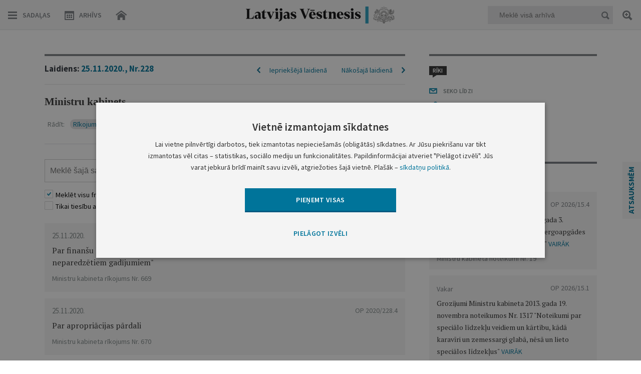

--- FILE ---
content_type: text/html; charset=UTF-8
request_url: https://www.vestnesis.lv/ta/konstitucionalas-institucijas/ministru-kabinets/?laidiens_id=14848
body_size: 43606
content:
<!DOCTYPE HTML>
<html lang="lv">
  <head>

    <meta http-equiv="Content-Type" content="text/html; charset=utf-8" />
    <title>Ministru kabineta dokumentu oficiālā publikācija 25.11.2020., Nr.228 - Latvijas Vēstnesis</title>
    <meta name="description" content="Ministru kabineta dokumenti. To oficiālā publikācija." />
    <meta name="keywords" content="oficiālā publikācija, oficiālais izdevums, oficiālais laikraksts, satversmes 90.pants, manas tiesības, izsludināšana, sludinājumi" />

    <meta property="og:type" content="website" />
    <meta property="og:url" content="https://www.vestnesis.lv/" />
    <meta property="og:site_name" content="www.vestnesis.lv" />
    <meta property="og:image" content="https://www.vestnesis.lv/bildes/lv200.jpg" />
    <meta property="og:title" content="Ministru kabineta dokumentu oficiālā publikācija 25.11.2020., Nr.228 - Latvijas Vēstnesis" />
    <meta name="robots" content="noindex" />
      <meta name="googlebot" content="noindex" />
    <base href="https://www.vestnesis.lv/">
    <meta name="language" content="lv"/>
    <meta name="author" content="vestnesis.lv"/>
    <link rel="icon" type="image/png" href="/img/favicon.ico">


    <link href="https://www.vestnesis.lv/css/reset.css?1594625392" rel="stylesheet" type="text/css">
    <link href="https://www.vestnesis.lv/css/easydropdown_1.css?1467103931" rel="stylesheet" type="text/css"/>
    <link href="https://www.vestnesis.lv/css/slick.css?1452011117" rel="stylesheet" type="text/css"/>
    <link href="https://www.vestnesis.lv/css/style.css?1760711848" rel="stylesheet" type="text/css">
    <link href="https://www.vestnesis.lv/css/desktop.css?1696194044" rel="stylesheet" title='desktop' type="text/css">
    <link href="https://www.vestnesis.lv/css/kalendars.css?1526373509" rel="stylesheet" type="text/css">
    <link href="https://www.vestnesis.lv/css/tooltipster.css?1467103931" rel="stylesheet" type="text/css">
    <link href="https://www.vestnesis.lv/css/jquery.scrollbar.css" rel="stylesheet" type="text/css">



    <link href='https://fonts.googleapis.com/css?family=Source+Sans+Pro:400,400italic,600,600italic,700,700italic,900,300italic,300,200italic,200,900italic&subset=latin,latin-ext' rel='stylesheet' type='text/css'>
    <link href='https://fonts.googleapis.com/css?family=Open+Sans:400,600,700' rel='stylesheet' type='text/css'>
    <link href='https://fonts.googleapis.com/css?family=PT+Serif:400,700&subset=latin,latin-ext' rel='stylesheet' type='text/css'>
    <meta name="viewport" content="maximum-scale=1.0,width=device-width,initial-scale=1.0" />
    <meta name = "format-detection" content = "telephone=no">

    <script type="text/javascript" charset="UTF-8" src="/js/block_iframes.js?1"></script>
        <script type="text/javascript" charset="UTF-8" src="/js/cookie-script.js?1765737720"></script>
            <script type="text/javascript" src="/js/json2.js"></script>
    <!--[if lt IE 9]>
      <link rel="stylesheet" type="text/css" href="https://www.vestnesis.lv/css/ie_fix.css" />
      <script type="text/javascript" src="https://www.vestnesis.lv/js/jquery-1.12.4.min.js"></script>
      <script type="text/javascript" src="https://www.vestnesis.lv/js/ie_fix.js?1465552833"></script>
    <![endif]-->
    <!--[if gte IE 9]>
      <script type="text/javascript" src="https://www.vestnesis.lv/js/jquery.js"></script>
      <script type="text/javascript" src="https://www.vestnesis.lv/js/hammer.js"></script>
    <![endif]-->
    <!--[if !IE]> -->
      <script type="text/javascript" src="https://www.vestnesis.lv/js/jquery.js"></script>
      <script type="text/javascript" src="https://www.vestnesis.lv/js/hammer.js"></script>
    <!-- <![endif]-->




    <script type="text/javascript" src="https://www.vestnesis.lv/js/jquery-ui.js"></script>
    <script type="text/javascript" src="https://www.vestnesis.lv/js/jquery.jscrollpane.min.js"></script>
    <script type="text/javascript" src="https://www.vestnesis.lv/js/jquery.easydropdown.js"></script>
    <script type="text/javascript" src="https://www.vestnesis.lv/js/slick.js"></script>

    <script type="text/javascript" src="https://www.vestnesis.lv/js/jquery.mousewheel.min.js"></script>
    <script type="text/javascript" src="https://www.vestnesis.lv/js/jquery.scrollbar.min.js"></script>

    <script type="text/javascript" src="https://www.vestnesis.lv/js/scripts.js?1761817255"></script>
    <script type="text/javascript" src="https://www.vestnesis.lv/js/jquery.tooltipster.min.js"></script>
    <script src='https://www.google.com/recaptcha/api.js?hl=lv'></script>

	  <!-- GA4: Google tag (gtag.js) -->
	  <script async src="https://www.googletagmanager.com/gtag/js?id=G-4QRZM375Z9"></script>
	  <script>
		  window.dataLayer = window.dataLayer || [];
		  function gtag(){dataLayer.push(arguments);}
		  gtag('js', new Date());

		  gtag('config', 'G-4QRZM375Z9');
	  </script>
  </head>
  <body>
    <div class="content otherView">

  <!--[if lt IE 9]>
    <div class="header">
  <![endif]-->
  <!--[if gte IE 9]>
    <header>
  <![endif]-->
  <!--[if !IE]> -->
    <header>
  <!-- <![endif]-->
  <a href='/'><div class="logo"></div></a>
  <div class="topMenu">
    <div class="navLeft fLeft">
      <div class="menuBtn hamburger fLeft">Sadaļas</div>
      <div class="menuBtn calendar fLeft "><span class="onlyDesktop">Arhīvs</span></div>
      <a href='/'><div class="menuBtn home fLeft hideHome"></div></a>
    </div>
    <div class="navMiddle fLeft">
      <div class="menuLogo">
        <a href='/'>
          <p class="logoIn"></p>
        </a>
      </div>
    </div>
    <div class="navRight fRight">
      <div class="quickSearchBlock fRight">
        <div class="field">
          <input  type="text" placeholder="Meklē visā arhīvā" name="text"  class="mekletInput" />
          <div class="menuBtn quickSearch fRight"></div>
        </div>
        <a title='Paplašinātā meklēšana' class="menuBtn search2 tooltip"></a>
      </div>
      <a class="menuBtn search fRight"></a>
    </div>
    <div class="clear"></div>
  </div>
  <div class="miniCalendar menuCalendar inMenu" id="MenuCalendar" tabindex="-1">
    <div id="menuCalendar">
      <div id="closeCal" class="close"></div>
      <h1>Laidienu arhīvs</h1>
      <input type="date" id="datepicker" class="input-min-width-95p" data-url="">
      <div class="clear"></div>
    </div>
      <div class="underControls">
        <div class="select">
          <ul class="wrap">
            <li class="parent">
              <a class="year right">Atlasīt gadu</a>
                <div class="scroll-year absolute z13">
                  <ul class="inactive-none">
                    <li><a href='https://www.vestnesis.lv/laidiens/2026'>2026</a></li><li><a href='https://www.vestnesis.lv/laidiens/2025'>2025</a></li><li><a href='https://www.vestnesis.lv/laidiens/2024'>2024</a></li><li><a href='https://www.vestnesis.lv/laidiens/2023'>2023</a></li><li><a href='https://www.vestnesis.lv/laidiens/2022'>2022</a></li><li><a href='https://www.vestnesis.lv/laidiens/2021'>2021</a></li><li><a href='https://www.vestnesis.lv/laidiens/2020'>2020</a></li><li><a href='https://www.vestnesis.lv/laidiens/2019'>2019</a></li><li><a href='https://www.vestnesis.lv/laidiens/2018'>2018</a></li><li><a href='https://www.vestnesis.lv/laidiens/2017'>2017</a></li><li><a href='https://www.vestnesis.lv/laidiens/2016'>2016</a></li><li><a href='https://www.vestnesis.lv/laidiens/2015'>2015</a></li><li><a href='https://www.vestnesis.lv/laidiens/2014'>2014</a></li><li><a href='https://www.vestnesis.lv/laidiens/2013'>2013</a></li><li><a href='https://www.vestnesis.lv/laidiens/2012'>2012</a></li><li><a href='https://www.vestnesis.lv/laidiens/2011'>2011</a></li><li><a href='https://www.vestnesis.lv/laidiens/2010'>2010</a></li><li><a href='https://www.vestnesis.lv/laidiens/2009'>2009</a></li><li><a href='https://www.vestnesis.lv/laidiens/2008'>2008</a></li><li><a href='https://www.vestnesis.lv/laidiens/2007'>2007</a></li><li><a href='https://www.vestnesis.lv/laidiens/2006'>2006</a></li><li><a href='https://www.vestnesis.lv/laidiens/2005'>2005</a></li><li><a href='https://www.vestnesis.lv/laidiens/2004'>2004</a></li><li><a href='https://www.vestnesis.lv/laidiens/2003'>2003</a></li><li><a href='https://www.vestnesis.lv/laidiens/2002'>2002</a></li><li><a href='https://www.vestnesis.lv/laidiens/2001'>2001</a></li><li><a href='https://www.vestnesis.lv/laidiens/2000'>2000</a></li><li><a href='https://www.vestnesis.lv/laidiens/1999'>1999</a></li><li><a href='https://www.vestnesis.lv/laidiens/1998'>1998</a></li><li><a href='https://www.vestnesis.lv/laidiens/1997'>1997</a></li><li><a href='https://www.vestnesis.lv/laidiens/1996'>1996</a></li><li><a href='https://www.vestnesis.lv/laidiens/1995'>1995</a></li><li><a href='https://www.vestnesis.lv/laidiens/1994'>1994</a></li><li><a href='https://www.vestnesis.lv/laidiens/1993'>1993</a></li>                  </ul>
                </div>
            </li>
            <li class="parent">
              <a class="month left">Atlasīt mēnesi</a>
                <div class="scroll-month absolute z13">
                  <ul class="inactive-none">
                    <li><a href='https://www.vestnesis.lv/laidiens/2026/1'>Janvāris</a></li>                  </ul>
                </div>
            </li>
          </ul>
        </div>
        <div class="clearClass"></div>
      </div>
    <div class="archive">
      <div class="chose button">
        <p>IZVĒLIES LAIDIENA DATUMU</p>
      </div>
      <div class="input">
        <input id="CalendarInput" class="messageTipLight pattern" type="text" value="DD.MM.GGGG." placeholder="DD.MM.GGGG." maxlength="11" name="archive">
        <a class="dateSearch button"></a>
      </div>
    </div>
  </div>
  <!--[if lt IE 9]>
    </div>
  <![endif]-->
  <!--[if gte IE 9]>
    </header>
  <![endif]-->
  <!--[if !IE]> -->
    </header>
  <!-- <![endif]-->


  <!--[if lt IE 9]>
    <div class="section">
  <![endif]-->
  <!--[if gte IE 9]>
    <section>
  <![endif]-->
  <!--[if !IE]> -->
    <section>
  <!-- <![endif]-->
  <!-- MENU START -->
      <!-- First slide -->
<div class="sideMenu menus none">
  <div class="inner">
    <div class="buttons">
      <a href="./" class="home btn"></a>
      <div class="close btn"></div>
      <div class="clear"></div>
    </div>
    <div class="wrapper">
      <div class="section">
        <div class="title">Tiesību akti</div>
        <div class="block arrowGray" data-menu='3493'>
          <div class="smallTitle" >Konstitucionālās institūcijas</div>
          <p>
            Saeima&ensp;
            Saeimas&nbsp;priekšsēdētājs&ensp;
            Valsts&nbsp;prezidents&ensp;
            Ministru&nbsp;kabinets&ensp;
            Ministru&nbsp;prezidents&ensp;
            Satversmes&nbsp;tiesa</p>
        </div>
        <div class="block arrowGray" data-menu='3495'>
          <div class="smallTitle">Ministrijas</div>
        </div>
        <div class="block arrowGray" data-menu='3496'>
          <div class="smallTitle">Iestādes</div>
          <p>
            Centrālā&nbsp;vēlēšanu&nbsp;komisija&ensp;
            Centrālā&nbsp;statistikas&nbsp;pārvalde&ensp;
            Finanšu&nbsp;un&nbsp;kapitāla&nbsp;tirgus&nbsp;komisija&ensp;
            u.c.</p>
        </div>
        <div class="block arrowGray" data-menu='3497'>
          <div class="smallTitle">Pašvaldības</div>
        </div>
        <div class="block arrowGray" data-menu='3498'>
          <div class="smallTitle">Valsts apbalvojumi</div>
        </div>
      </div>
      <div class="section arrowGray" data-menu='op'>
        <div class="title smallTitle">Oficiālie paziņojumi</div>
      </div>
    </div>
    <div class="grayLine"></div>
    <div class="wrapper">
      <div class="section">
        <div class="title">Biežāk izmantotās sadaļas</div>
        <div class="links">
          <a  href='https://www.vestnesis.lv/oficialie-pazinojumi/izsoles'>Izsoles</a><a class="ml10px" href='https://www.vestnesis.lv/oficialie-pazinojumi/amatu-konkursu-zinas'>Amatu konkursi</a><a class="ml10px" href='https://www.vestnesis.lv/oficialie-pazinojumi/mantojumu-zinas'>Mantojumu ziņas</a><a class="ml10px" href='https://www.vestnesis.lv/ta/konstitucionalas-institucijas/saeima/likumi'>Likumi</a><a class="ml10px" href='https://www.vestnesis.lv/ta/konstitucionalas-institucijas/ministru-kabinets/noteikumi'>Ministru kabineta noteikumi</a>        </div>
      </div>
    </div>
  </div>
</div>
      <!-- Second slide -->
<div class="menus taSecond none">
  <div class="inner">
    <div class="buttons">
      <div class="back btn"></div>
      <div class="close btn"></div>
      <div class="headTitle"></div>
      <div class="clear"></div>
    </div>
    <div class="wrapper">
      <div class="section">
      <div class='none menu_3493'>
          <div class='block arrowGray'  data-menu='menu_3493' data-izd='138' data-url='https://www.vestnesis.lv/ta/konstitucionalas-institucijas/saeima'>
            <div class='smallTitle'>Saeima</div>
            <p>Likumi&ensp;Lēmumi&ensp;u.c.</p>
          </div>
          <div class='block arrowGray' data-href="yes" data-menu='menu_3493' data-izd='2910' data-url='https://www.vestnesis.lv/ta/konstitucionalas-institucijas/saeimas-priekssedetajs'>
            <div class='smallTitle'>Saeimas priekšsēdētājs</div>
            <p>Paziņojumi</p>
          </div>
          <div class='block arrowGray'  data-menu='menu_3493' data-izd='93' data-url='https://www.vestnesis.lv/ta/konstitucionalas-institucijas/valsts-prezidents'>
            <div class='smallTitle'>Valsts prezidents</div>
            <p>Rīkojumi&ensp;Paziņojumi&ensp;u.c.</p>
          </div>
          <div class='block arrowGray'  data-menu='menu_3493' data-izd='92' data-url='https://www.vestnesis.lv/ta/konstitucionalas-institucijas/ministru-kabinets'>
            <div class='smallTitle'>Ministru kabinets</div>
            <p>Noteikumi&ensp;Rīkojumi&ensp;u.c.</p>
          </div>
          <div class='block arrowGray' data-href="yes" data-menu='menu_3493' data-izd='108' data-url='https://www.vestnesis.lv/ta/konstitucionalas-institucijas/ministru-prezidents'>
            <div class='smallTitle'>Ministru prezidents</div>
            <p>Rīkojumi</p>
          </div>
          <div class='block arrowGray'  data-menu='menu_3493' data-izd='407' data-url='https://www.vestnesis.lv/ta/konstitucionalas-institucijas/satversmes-tiesa'>
            <div class='smallTitle'>Satversmes tiesa</div>
            <p>Lēmumi&ensp;Spriedumi&ensp;u.c.</p>
          </div></div><div class='none menu_3495'>
          <div class='block arrowGray'  data-menu='menu_3495' data-izd='110' data-url='https://www.vestnesis.lv/ta/ministrijas/aizsardzibas-ministrija'>
            <div class='smallTitle'>Aizsardzības ministrija</div>
            <p>Rīkojumi&ensp;Pavēles</p>
          </div>
          <div class='block arrowGray'  data-menu='menu_3495' data-izd='111' data-url='https://www.vestnesis.lv/ta/ministrijas/arlietu-ministrija'>
            <div class='smallTitle'>Ārlietu ministrija</div>
            <p>Rīkojumi&ensp;Informācija&ensp;</p>
          </div>
          <div class='block arrowGray'  data-menu='menu_3495' data-izd='112' data-url='https://www.vestnesis.lv/ta/ministrijas/ekonomikas-ministrija'>
            <div class='smallTitle'>Ekonomikas ministrija</div>
            <p>Rīkojumi&ensp;Informācija&ensp;</p>
          </div>
          <div class='block arrowGray' data-href="yes" data-menu='menu_3495' data-izd='116' data-url='https://www.vestnesis.lv/ta/ministrijas/finansu-ministrija'>
            <div class='smallTitle'>Finanšu ministrija</div>
            <p>Informācija</p>
          </div>
          <div class='block arrowGray' data-href="yes" data-menu='menu_3495' data-izd='118' data-url='https://www.vestnesis.lv/ta/ministrijas/iekslietu-ministrija'>
            <div class='smallTitle'>Iekšlietu ministrija</div>
            <p>Rīkojumi</p>
          </div>
          <div class='block arrowGray' data-href="yes" data-menu='menu_3495' data-izd='121' data-url='https://www.vestnesis.lv/ta/ministrijas/izglitibas-un-zinatnes-ministrija'>
            <div class='smallTitle'>Izglītības un zinātnes ministrija</div>
            <p>Rīkojumi</p>
          </div>
          <div class='block arrowGray'  data-menu='menu_3495' data-izd='124' data-url='https://www.vestnesis.lv/ta/ministrijas/kulturas-ministrija'>
            <div class='smallTitle'>Kultūras ministrija</div>
            <p>Rīkojumi&ensp;Paziņojumi&ensp;</p>
          </div>
          <div class='block arrowGray'  data-menu='menu_3495' data-izd='126' data-url='https://www.vestnesis.lv/ta/ministrijas/satiksmes-ministrija'>
            <div class='smallTitle'>Satiksmes ministrija</div>
            <p>Rīkojumi&ensp;Informācija&ensp;</p>
          </div>
          <div class='block arrowGray'  data-menu='menu_3495' data-izd='130' data-url='https://www.vestnesis.lv/ta/ministrijas/tieslietu-ministrija'>
            <div class='smallTitle'>Tieslietu ministrija</div>
            <p>Rīkojumi&ensp;Informācija&ensp;</p>
          </div>
          <div class='block arrowGray'  data-menu='menu_3495' data-izd='2595' data-url='https://www.vestnesis.lv/ta/ministrijas/veselibas-ministrija'>
            <div class='smallTitle'>Veselības ministrija</div>
            <p>Rīkojumi&ensp;Ieteikumi&ensp;u.c.</p>
          </div>
          <div class='block arrowGray'  data-menu='menu_3495' data-izd='6452' data-url='https://www.vestnesis.lv/ta/ministrijas/viedas-administracijas-un-regionalas-attistibas-ministrija'>
            <div class='smallTitle'>Viedās administrācijas un reģionālās attīstības ministrija</div>
            <p>Rīkojumi&ensp;Lēmumi&ensp;u.c.</p>
          </div>
          <div class='block arrowGray'  data-menu='menu_3495' data-izd='134' data-url='https://www.vestnesis.lv/ta/ministrijas/zemkopibas-ministrija'>
            <div class='smallTitle'>Zemkopības ministrija</div>
            <p>Rīkojumi&ensp;Lēmumi&ensp;u.c.</p>
          </div></div><div class='none menu_3496'>
          <div class='block arrowGray'  data-menu='menu_3496' data-izd='204' data-url='https://www.vestnesis.lv/ta/iestades/centrala-velesanu-komisija'>
            <div class='smallTitle'>Centrālā vēlēšanu komisija</div>
            <p>Rīkojumi&ensp;Instrukcijas&ensp;u.c.</p>
          </div>
          <div class='block arrowGray'  data-menu='menu_3496' data-izd='2989' data-url='https://www.vestnesis.lv/ta/iestades/centrala-statistikas-parvalde'>
            <div class='smallTitle'>Centrālā statistikas pārvalde</div>
            <p>Informācija&ensp;Vispārīgie&nbsp;administratīvie&nbsp;akti&ensp;</p>
          </div>
          <div class='block arrowGray'  data-menu='menu_3496' data-izd='6209' data-url='https://www.vestnesis.lv/ta/iestades/dabas-aizsardzibas-parvalde'>
            <div class='smallTitle'>Dabas aizsardzības pārvalde</div>
            <p>Lēmumi&ensp;Informācija</p>
          </div>
          <div class='block arrowGray' data-href="yes" data-menu='menu_3496' data-izd='6195' data-url='https://www.vestnesis.lv/ta/iestades/datu-valsts-inspekcija'>
            <div class='smallTitle'>Datu valsts inspekcija</div>
            <p>Lēmumi</p>
          </div>
          <div class='block arrowGray'  data-menu='menu_3496' data-izd='682' data-url='https://www.vestnesis.lv/ta/iestades/finansu-un-kapitala-tirgus-komisija'>
            <div class='smallTitle'>Finanšu un kapitāla tirgus komisija</div>
            <p>Noteikumi&ensp;Ieteikumi&ensp;u.c.</p>
          </div>
          <div class='block arrowGray' data-href="yes" data-menu='menu_3496' data-izd='2591' data-url='https://www.vestnesis.lv/ta/iestades/generalprokuratura'>
            <div class='smallTitle'>Ģenerālprokuratūra</div>
            <p>Informācija</p>
          </div>
          <div class='block arrowGray' data-href="yes" data-menu='menu_3496' data-izd='681' data-url='https://www.vestnesis.lv/ta/iestades/konkurences-padome'>
            <div class='smallTitle'>Konkurences padome</div>
            <p>Lēmumi</p>
          </div>
          <div class='block arrowGray'  data-menu='menu_3496' data-izd='2368' data-url='https://www.vestnesis.lv/ta/iestades/latvijas-banka'>
            <div class='smallTitle'>Latvijas Banka</div>
            <p>Noteikumi&ensp;Informācija&ensp;u.c.</p>
          </div>
          <div class='block arrowGray' data-href="yes" data-menu='menu_3496' data-izd='6234' data-url='https://www.vestnesis.lv/ta/iestades/latvijas-nacionalais-arhivs'>
            <div class='smallTitle'>Latvijas Nacionālais arhīvs</div>
            <p>Noteikumi</p>
          </div>
          <div class='block arrowGray' data-href="yes" data-menu='menu_3496' data-izd='2842' data-url='https://www.vestnesis.lv/ta/iestades/lza-terminologijas-komisija'>
            <div class='smallTitle'>LZA Terminoloģijas komisija</div>
            <p>Lēmumi</p>
          </div>
          <div class='block arrowGray' data-href="yes" data-menu='menu_3496' data-izd='6441' data-url='https://www.vestnesis.lv/ta/iestades/latvijas-zinatnes-padome'>
            <div class='smallTitle'>Latvijas Zinātnes padome</div>
            <p>Paziņojumi</p>
          </div>
          <div class='block arrowGray' data-href="yes" data-menu='menu_3496' data-izd='3839' data-url='https://www.vestnesis.lv/ta/iestades/latvijas-zverinatu-notaru-padome'>
            <div class='smallTitle'>Latvijas Zvērinātu notāru padome</div>
            <p>Noteikumi</p>
          </div>
          <div class='block arrowGray' data-href="yes" data-menu='menu_3496' data-izd='4492' data-url='https://www.vestnesis.lv/ta/iestades/nacionala-elektronisko-plassazinas-lidzeklu-padome'>
            <div class='smallTitle'>Nacionālā elektronisko plašsaziņas līdzekļu padome</div>
            <p>Lēmumi</p>
          </div>
          <div class='block arrowGray'  data-menu='menu_3496' data-izd='6230' data-url='https://www.vestnesis.lv/ta/iestades/nacionala-kulturas-mantojuma-parvalde'>
            <div class='smallTitle'>Nacionālā kultūras mantojuma pārvalde</div>
            <p>Rīkojumi&ensp;Vispārīgie&nbsp;administratīvie&nbsp;akti&ensp;</p>
          </div>
          <div class='block arrowGray'  data-menu='menu_3496' data-izd='4132' data-url='https://www.vestnesis.lv/ta/iestades/nacionalais-veselibas-dienests'>
            <div class='smallTitle'>Nacionālais veselības dienests</div>
            <p>Rīkojumi&ensp;Lēmumi</p>
          </div>
          <div class='block arrowGray' data-href="yes" data-menu='menu_3496' data-izd='2942' data-url='https://www.vestnesis.lv/ta/iestades/partikas-un-veterinarais-dienests'>
            <div class='smallTitle'>Pārtikas un veterinārais dienests</div>
            <p>Rīkojumi</p>
          </div>
          <div class='block arrowGray' data-href="yes" data-menu='menu_3496' data-izd='3480' data-url='https://www.vestnesis.lv/ta/iestades/patentu-valde'>
            <div class='smallTitle'>Patentu valde</div>
            <p>Informācija</p>
          </div>
          <div class='block arrowGray' data-href="yes" data-menu='menu_3496' data-izd='3321' data-url='https://www.vestnesis.lv/ta/iestades/privatizacijas-agentura-possessor'>
            <div class='smallTitle'>Privatizācijas aģentūra / Possessor</div>
            <p>Informācija</p>
          </div>
          <div class='block arrowGray' data-href="yes" data-menu='menu_3496' data-izd='6196' data-url='https://www.vestnesis.lv/ta/iestades/rigas-brivostas-parvalde'>
            <div class='smallTitle'>Rīgas brīvostas pārvalde</div>
            <p>Lēmumi</p>
          </div>
          <div class='block arrowGray' data-href="yes" data-menu='menu_3496' data-izd='4174' data-url='https://www.vestnesis.lv/ta/iestades/sabiedribas-integracijas-fonds'>
            <div class='smallTitle'>Sabiedrības integrācijas fonds</div>
            <p>Nolikumi</p>
          </div>
          <div class='block arrowGray'  data-menu='menu_3496' data-izd='680' data-url='https://www.vestnesis.lv/ta/iestades/sabiedrisko-pakalpojumu-regulesanas-komisija'>
            <div class='smallTitle'>Sabiedrisko pakalpojumu regulēšanas komisija</div>
            <p>Lēmumi&ensp;Ziņojumi</p>
          </div>
          <div class='block arrowGray'  data-menu='menu_3496' data-izd='5899' data-url='https://www.vestnesis.lv/ta/iestades/slimibu-profilakses-un-kontroles-centrs'>
            <div class='smallTitle'>Slimību profilakses un kontroles centrs</div>
            <p>Lēmumi&ensp;Informācija</p>
          </div>
          <div class='block arrowGray' data-href="yes" data-menu='menu_3496' data-izd='6063' data-url='https://www.vestnesis.lv/ta/iestades/tieslietu-padome'>
            <div class='smallTitle'>Tieslietu padome</div>
            <p>Lēmumi</p>
          </div>
          <div class='block arrowGray' data-href="yes" data-menu='menu_3496' data-izd='3195' data-url='https://www.vestnesis.lv/ta/iestades/uznemumu-registrs'>
            <div class='smallTitle'>Uzņēmumu reģistrs</div>
            <p>Informācija</p>
          </div>
          <div class='block arrowGray'  data-menu='menu_3496' data-izd='2592' data-url='https://www.vestnesis.lv/ta/iestades/valsts-augu-aizsardzibas-dienests'>
            <div class='smallTitle'>Valsts augu aizsardzības dienests</div>
            <p>Lēmumi&ensp;Informācija</p>
          </div>
          <div class='block arrowGray'  data-menu='menu_3496' data-izd='2593' data-url='https://www.vestnesis.lv/ta/iestades/valsts-meza-dienests'>
            <div class='smallTitle'>Valsts meža dienests</div>
            <p>Rīkojumi&ensp;Informācija&ensp;</p>
          </div>
          <div class='block arrowGray' data-href="yes" data-menu='menu_3496' data-izd='6075' data-url='https://www.vestnesis.lv/ta/iestades/valsts-policija'>
            <div class='smallTitle'>Valsts policija</div>
            <p>Lēmumi</p>
          </div>
          <div class='block arrowGray'  data-menu='menu_3496' data-izd='2909' data-url='https://www.vestnesis.lv/ta/iestades/valsts-socialas-apdrosinasanas-agentura'>
            <div class='smallTitle'>Valsts sociālās apdrošināšanas aģentūra</div>
            <p>Rīkojumi&ensp;Lēmumi&ensp;u.c.</p>
          </div>
          <div class='block arrowGray'  data-menu='menu_3496' data-izd='3355' data-url='https://www.vestnesis.lv/ta/iestades/valsts-valodas-centrs'>
            <div class='smallTitle'>Valsts valodas centrs</div>
            <p>Lēmumi&ensp;Informācija</p>
          </div></div><div class='none menu_3497'>
          <div class='block arrowGray'  data-menu='menu_3497' data-izd='672' data-url='https://www.vestnesis.lv/ta/pasvaldibas/rigas-dome'>
            <div class='smallTitle'>Rīgas dome</div>
            <p>Rīkojumi&ensp;Lēmumi&ensp;Saistošie&nbsp;noteikumi&ensp;u.c.</p>
          </div>
          <div class='block arrowGray' data-href="yes" data-menu='menu_3497' data-izd='5868' data-url='https://www.vestnesis.lv/ta/pasvaldibas/rigas-pilsetas-buvvalde'>
            <div class='smallTitle'>Rīgas pilsētas būvvalde</div>
            <p>Lēmumi</p>
          </div>
          <div class='block arrowGray'  data-menu='menu_3497' data-izd='668' data-url='https://www.vestnesis.lv/ta/pasvaldibas/daugavpils-pilsetas-dome'>
            <div class='smallTitle'>Daugavpils pilsētas dome</div>
            <p>Lēmumi&ensp;Saistošie&nbsp;noteikumi&ensp;u.c.</p>
          </div>
          <div class='block arrowGray'  data-menu='menu_3497' data-izd='423' data-url='https://www.vestnesis.lv/ta/pasvaldibas/jelgavas-pilsetas-dome'>
            <div class='smallTitle'>Jelgavas pilsētas dome</div>
            <p>Lēmumi&ensp;Saistošie&nbsp;noteikumi&ensp;u.c.</p>
          </div>
          <div class='block arrowGray'  data-menu='menu_3497' data-izd='665' data-url='https://www.vestnesis.lv/ta/pasvaldibas/jurmalas-pilsetas-dome'>
            <div class='smallTitle'>Jūrmalas pilsētas dome</div>
            <p>Lēmumi&ensp;Saistošie&nbsp;noteikumi&ensp;u.c.</p>
          </div>
          <div class='block arrowGray'  data-menu='menu_3497' data-izd='664' data-url='https://www.vestnesis.lv/ta/pasvaldibas/liepajas-pilsetas-dome'>
            <div class='smallTitle'>Liepājas pilsētas dome</div>
            <p>Lēmumi&ensp;Saistošie&nbsp;noteikumi&ensp;u.c.</p>
          </div>
          <div class='block arrowGray'  data-menu='menu_3497' data-izd='667' data-url='https://www.vestnesis.lv/ta/pasvaldibas/rezeknes-pilsetas-dome'>
            <div class='smallTitle'>Rēzeknes pilsētas dome</div>
            <p>Saistošie&nbsp;noteikumi&ensp;Informācija&ensp;</p>
          </div>
          <div class='block arrowGray'  data-menu='menu_3497' data-izd='666' data-url='https://www.vestnesis.lv/ta/pasvaldibas/ventspils-pilsetas-dome'>
            <div class='smallTitle'>Ventspils pilsētas dome</div>
            <p>Lēmumi&ensp;Saistošie&nbsp;noteikumi&ensp;u.c.</p>
          </div>
          <div class='block arrowGray' data-href="yes" data-menu='menu_3497' data-izd='6036' data-url='https://www.vestnesis.lv/ta/pasvaldibas/aizkraukles-novada-dome'>
            <div class='smallTitle'>Aizkraukles novada dome</div>
            <p>Saistošie&nbsp;noteikumi</p>
          </div>
          <div class='block arrowGray'  data-menu='menu_3497' data-izd='6016' data-url='https://www.vestnesis.lv/ta/pasvaldibas/aluksnes-novada-dome'>
            <div class='smallTitle'>Alūksnes novada dome</div>
            <p>Lēmumi&ensp;Saistošie&nbsp;noteikumi&ensp;u.c.</p>
          </div>
          <div class='block arrowGray' data-href="yes" data-menu='menu_3497' data-izd='6212' data-url='https://www.vestnesis.lv/ta/pasvaldibas/augsdaugavas-novada-dome'>
            <div class='smallTitle'>Augšdaugavas novada dome</div>
            <p>Saistošie&nbsp;noteikumi</p>
          </div>
          <div class='block arrowGray'  data-menu='menu_3497' data-izd='5978' data-url='https://www.vestnesis.lv/ta/pasvaldibas/adazu-novada-dome'>
            <div class='smallTitle'>Ādažu novada dome</div>
            <p>Lēmumi&ensp;Saistošie&nbsp;noteikumi</p>
          </div>
          <div class='block arrowGray' data-href="yes" data-menu='menu_3497' data-izd='5991' data-url='https://www.vestnesis.lv/ta/pasvaldibas/balvu-novada-dome'>
            <div class='smallTitle'>Balvu novada dome</div>
            <p>Saistošie&nbsp;noteikumi</p>
          </div>
          <div class='block arrowGray'  data-menu='menu_3497' data-izd='5968' data-url='https://www.vestnesis.lv/ta/pasvaldibas/bauskas-novada-dome'>
            <div class='smallTitle'>Bauskas novada dome</div>
            <p>Lēmumi&ensp;Saistošie&nbsp;noteikumi</p>
          </div>
          <div class='block arrowGray'  data-menu='menu_3497' data-izd='6017' data-url='https://www.vestnesis.lv/ta/pasvaldibas/cesu-novada-dome'>
            <div class='smallTitle'>Cēsu novada dome</div>
            <p>Lēmumi&ensp;Saistošie&nbsp;noteikumi</p>
          </div>
          <div class='block arrowGray'  data-menu='menu_3497' data-izd='6213' data-url='https://www.vestnesis.lv/ta/pasvaldibas/dienvidkurzemes-novada-dome'>
            <div class='smallTitle'>Dienvidkurzemes novada dome</div>
            <p>Lēmumi&ensp;Saistošie&nbsp;noteikumi</p>
          </div>
          <div class='block arrowGray'  data-menu='menu_3497' data-izd='5994' data-url='https://www.vestnesis.lv/ta/pasvaldibas/dobeles-novada-dome'>
            <div class='smallTitle'>Dobeles novada dome</div>
            <p>Lēmumi&ensp;Saistošie&nbsp;noteikumi</p>
          </div>
          <div class='block arrowGray' data-href="yes" data-menu='menu_3497' data-izd='5998' data-url='https://www.vestnesis.lv/ta/pasvaldibas/gulbenes-novada-dome'>
            <div class='smallTitle'>Gulbenes novada dome</div>
            <p>Saistošie&nbsp;noteikumi</p>
          </div>
          <div class='block arrowGray'  data-menu='menu_3497' data-izd='6035' data-url='https://www.vestnesis.lv/ta/pasvaldibas/jelgavas-novada-dome'>
            <div class='smallTitle'>Jelgavas novada dome</div>
            <p>Lēmumi&ensp;Saistošie&nbsp;noteikumi</p>
          </div>
          <div class='block arrowGray'  data-menu='menu_3497' data-izd='6019' data-url='https://www.vestnesis.lv/ta/pasvaldibas/jekabpils-novada-dome'>
            <div class='smallTitle'>Jēkabpils novada dome</div>
            <p>Lēmumi&ensp;Saistošie&nbsp;noteikumi</p>
          </div>
          <div class='block arrowGray' data-href="yes" data-menu='menu_3497' data-izd='5983' data-url='https://www.vestnesis.lv/ta/pasvaldibas/kraslavas-novada-dome'>
            <div class='smallTitle'>Krāslavas novada dome</div>
            <p>Saistošie&nbsp;noteikumi</p>
          </div>
          <div class='block arrowGray'  data-menu='menu_3497' data-izd='6020' data-url='https://www.vestnesis.lv/ta/pasvaldibas/kuldigas-novada-dome'>
            <div class='smallTitle'>Kuldīgas novada dome</div>
            <p>Lēmumi&ensp;Saistošie&nbsp;noteikumi</p>
          </div>
          <div class='block arrowGray'  data-menu='menu_3497' data-izd='6033' data-url='https://www.vestnesis.lv/ta/pasvaldibas/kekavas-novada-dome'>
            <div class='smallTitle'>Ķekavas novada dome</div>
            <p>Lēmumi&ensp;Saistošie&nbsp;noteikumi</p>
          </div>
          <div class='block arrowGray'  data-menu='menu_3497' data-izd='6011' data-url='https://www.vestnesis.lv/ta/pasvaldibas/limbazu-novada-dome'>
            <div class='smallTitle'>Limbažu novada dome</div>
            <p>Lēmumi&ensp;Saistošie&nbsp;noteikumi</p>
          </div>
          <div class='block arrowGray' data-href="yes" data-menu='menu_3497' data-izd='5993' data-url='https://www.vestnesis.lv/ta/pasvaldibas/livanu-novada-dome'>
            <div class='smallTitle'>Līvānu novada dome</div>
            <p>Saistošie&nbsp;noteikumi</p>
          </div>
          <div class='block arrowGray' data-href="yes" data-menu='menu_3497' data-izd='6023' data-url='https://www.vestnesis.lv/ta/pasvaldibas/ludzas-novada-dome'>
            <div class='smallTitle'>Ludzas novada dome</div>
            <p>Saistošie&nbsp;noteikumi</p>
          </div>
          <div class='block arrowGray'  data-menu='menu_3497' data-izd='5997' data-url='https://www.vestnesis.lv/ta/pasvaldibas/madonas-novada-dome'>
            <div class='smallTitle'>Madonas novada dome</div>
            <p>Lēmumi&ensp;Saistošie&nbsp;noteikumi</p>
          </div>
          <div class='block arrowGray'  data-menu='menu_3497' data-izd='6018' data-url='https://www.vestnesis.lv/ta/pasvaldibas/marupes-novada-dome'>
            <div class='smallTitle'>Mārupes novada dome</div>
            <p>Lēmumi&ensp;Saistošie&nbsp;noteikumi</p>
          </div>
          <div class='block arrowGray'  data-menu='menu_3497' data-izd='6029' data-url='https://www.vestnesis.lv/ta/pasvaldibas/ogres-novada-dome'>
            <div class='smallTitle'>Ogres novada dome</div>
            <p>Lēmumi&ensp;Saistošie&nbsp;noteikumi</p>
          </div>
          <div class='block arrowGray'  data-menu='menu_3497' data-izd='5985' data-url='https://www.vestnesis.lv/ta/pasvaldibas/olaines-novada-dome'>
            <div class='smallTitle'>Olaines novada dome</div>
            <p>Lēmumi&ensp;Saistošie&nbsp;noteikumi</p>
          </div>
          <div class='block arrowGray'  data-menu='menu_3497' data-izd='6045' data-url='https://www.vestnesis.lv/ta/pasvaldibas/preilu-novada-dome'>
            <div class='smallTitle'>Preiļu novada dome</div>
            <p>Lēmumi&ensp;Saistošie&nbsp;noteikumi</p>
          </div>
          <div class='block arrowGray'  data-menu='menu_3497' data-izd='6008' data-url='https://www.vestnesis.lv/ta/pasvaldibas/rezeknes-novada-dome'>
            <div class='smallTitle'>Rēzeknes novada dome</div>
            <p>Lēmumi&ensp;Saistošie&nbsp;noteikumi</p>
          </div>
          <div class='block arrowGray'  data-menu='menu_3497' data-izd='6022' data-url='https://www.vestnesis.lv/ta/pasvaldibas/ropazu-novada-dome'>
            <div class='smallTitle'>Ropažu novada dome</div>
            <p>Lēmumi&ensp;Saistošie&nbsp;noteikumi</p>
          </div>
          <div class='block arrowGray'  data-menu='menu_3497' data-izd='6041' data-url='https://www.vestnesis.lv/ta/pasvaldibas/salaspils-novada-dome'>
            <div class='smallTitle'>Salaspils novada dome</div>
            <p>Lēmumi&ensp;Saistošie&nbsp;noteikumi</p>
          </div>
          <div class='block arrowGray'  data-menu='menu_3497' data-izd='5974' data-url='https://www.vestnesis.lv/ta/pasvaldibas/saldus-novada-dome'>
            <div class='smallTitle'>Saldus novada dome</div>
            <p>Lēmumi&ensp;Saistošie&nbsp;noteikumi</p>
          </div>
          <div class='block arrowGray'  data-menu='menu_3497' data-izd='6012' data-url='https://www.vestnesis.lv/ta/pasvaldibas/saulkrastu-novada-dome'>
            <div class='smallTitle'>Saulkrastu novada dome</div>
            <p>Lēmumi&ensp;Saistošie&nbsp;noteikumi</p>
          </div>
          <div class='block arrowGray'  data-menu='menu_3497' data-izd='6037' data-url='https://www.vestnesis.lv/ta/pasvaldibas/siguldas-novada-dome'>
            <div class='smallTitle'>Siguldas novada dome</div>
            <p>Lēmumi&ensp;Saistošie&nbsp;noteikumi</p>
          </div>
          <div class='block arrowGray'  data-menu='menu_3497' data-izd='6047' data-url='https://www.vestnesis.lv/ta/pasvaldibas/smiltenes-novada-dome'>
            <div class='smallTitle'>Smiltenes novada dome</div>
            <p>Lēmumi&ensp;Saistošie&nbsp;noteikumi</p>
          </div>
          <div class='block arrowGray'  data-menu='menu_3497' data-izd='5960' data-url='https://www.vestnesis.lv/ta/pasvaldibas/talsu-novada-dome'>
            <div class='smallTitle'>Talsu novada dome</div>
            <p>Lēmumi&ensp;Saistošie&nbsp;noteikumi</p>
          </div>
          <div class='block arrowGray'  data-menu='menu_3497' data-izd='6014' data-url='https://www.vestnesis.lv/ta/pasvaldibas/tukuma-novada-dome'>
            <div class='smallTitle'>Tukuma novada dome</div>
            <p>Lēmumi&ensp;Saistošie&nbsp;noteikumi</p>
          </div>
          <div class='block arrowGray' data-href="yes" data-menu='menu_3497' data-izd='5967' data-url='https://www.vestnesis.lv/ta/pasvaldibas/valkas-novada-dome'>
            <div class='smallTitle'>Valkas novada dome</div>
            <p>Saistošie&nbsp;noteikumi</p>
          </div>
          <div class='block arrowGray'  data-menu='menu_3497' data-izd='6214' data-url='https://www.vestnesis.lv/ta/pasvaldibas/valmieras-novada-dome'>
            <div class='smallTitle'>Valmieras novada dome</div>
            <p>Lēmumi&ensp;Saistošie&nbsp;noteikumi</p>
          </div>
          <div class='block arrowGray'  data-menu='menu_3497' data-izd='5999' data-url='https://www.vestnesis.lv/ta/pasvaldibas/varaklanu-novada-dome'>
            <div class='smallTitle'>Varakļānu novada dome</div>
            <p>Lēmumi&ensp;Saistošie&nbsp;noteikumi</p>
          </div>
          <div class='block arrowGray'  data-menu='menu_3497' data-izd='5987' data-url='https://www.vestnesis.lv/ta/pasvaldibas/ventspils-novada-dome'>
            <div class='smallTitle'>Ventspils novada dome</div>
            <p>Lēmumi&ensp;Saistošie&nbsp;noteikumi</p>
          </div></div><div class='none menu_3498'>
          <div class='block arrowGray' data-href="yes" data-menu='menu_3498' data-izd='2606' data-url='https://www.vestnesis.lv/ta/valsts-apbalvojumi/ordenu-kapituls'>
            <div class='smallTitle'>Ordeņu kapituls</div>
            <p>Paziņojumi</p>
          </div></div><div class='none menu_op'>
              <div class='block'>
                <a class='smallTitle menuLink' href='https://www.vestnesis.lv/oficialie-pazinojumi/amatu-konkursu-zinas'>Amatu konkursu ziņas</a><div class='links'><a  href='https://www.vestnesis.lv/oficialie-pazinojumi/amatu-konkursu-zinas/apaksgrupa-AKK'>Amatu konkursi</a><a class="ml10px" href='https://www.vestnesis.lv/oficialie-pazinojumi/amatu-konkursu-zinas/apaksgrupa-AKR'>Amatu konkursu rezultāti</a></div></div>
              <div class='block'>
                <a class='smallTitle menuLink' href='https://www.vestnesis.lv/oficialie-pazinojumi/darbibas-parskati'>Darbības pārskati</a></div>
              <div class='block'>
                <a class='smallTitle menuLink' href='https://www.vestnesis.lv/oficialie-pazinojumi/dazadi-sludinajumi'>Dažādi sludinājumi</a></div>
              <div class='block'>
                <a class='smallTitle menuLink' href='https://www.vestnesis.lv/oficialie-pazinojumi/dokumentu-atsaukumi'>Dokumentu atsaukumi</a></div>
              <div class='block'>
                <a class='smallTitle menuLink' href='https://www.vestnesis.lv/oficialie-pazinojumi/eiropas-ekonomisko-interesu-grupu-registra-zinas'>Eiropas ekonomisko interešu grupu reģistra ziņas</a></div>
              <div class='block'>
                <a class='smallTitle menuLink' href='https://www.vestnesis.lv/oficialie-pazinojumi/izsoles'>Izsoles</a></div>
              <div class='block'>
                <a class='smallTitle menuLink' href='https://www.vestnesis.lv/oficialie-pazinojumi/komercregistra-zinas'>Komercreģistra ziņas</a><div class='links'><a  href='https://www.vestnesis.lv/oficialie-pazinojumi/komercregistra-zinas/apaksgrupa-KRJ'>Jaundibināti uzņēmumi</a><a class="ml10px" href='https://www.vestnesis.lv/oficialie-pazinojumi/komercregistra-zinas/apaksgrupa-KRI'>Izmaiņas uzņēmumos</a><a class="ml10px" href='https://www.vestnesis.lv/oficialie-pazinojumi/komercregistra-zinas/apaksgrupa-KRL'>Likvidēti uzņēmumi</a></div></div>
              <div class='block'>
                <a class='smallTitle menuLink' href='https://www.vestnesis.lv/oficialie-pazinojumi/laulato-mantiskas-attiecibas'>Laulāto mantiskās attiecības</a></div>
              <div class='block'>
                <a class='smallTitle menuLink' href='https://www.vestnesis.lv/oficialie-pazinojumi/mantojumu-zinas'>Mantojumu ziņas</a></div>
              <div class='block'>
                <a class='smallTitle menuLink' href='https://www.vestnesis.lv/oficialie-pazinojumi/pazinojumi-akcionariem-dalibniekiem-biedriem'>Paziņojumi akcionāriem, dalībniekiem, biedriem</a></div>
              <div class='block'>
                <a class='smallTitle menuLink' href='https://www.vestnesis.lv/oficialie-pazinojumi/pazinojumi-kreditoriem-un-ieinteresetajam-personam'>Paziņojumi kreditoriem un ieinteresētajām personām</a></div>
              <div class='block'>
                <a class='smallTitle menuLink' href='https://www.vestnesis.lv/oficialie-pazinojumi/pazinojumi-par-teritorialo-planosanu'>Paziņojumi par teritoriālo plānošanu</a></div>
              <div class='block'>
                <a class='smallTitle menuLink' href='https://www.vestnesis.lv/oficialie-pazinojumi/piegades-un-darbu-izpildes-pasutijumi'>Piegādes un darbu izpildes pasūtījumi</a></div>
              <div class='block'>
                <a class='smallTitle menuLink' href='https://www.vestnesis.lv/oficialie-pazinojumi/pilnvaru-atsaukumi'>Pilnvaru atsaukumi</a></div>
              <div class='block'>
                <a class='smallTitle menuLink' href='https://www.vestnesis.lv/oficialie-pazinojumi/politisko-partiju-registra-zinas'>Politisko partiju reģistra ziņas</a></div>
              <div class='block'>
                <a class='smallTitle menuLink' href='https://www.vestnesis.lv/oficialie-pazinojumi/privatizacijas-zinas'>Privatizācijas ziņas</a></div>
              <div class='block'>
                <a class='smallTitle menuLink' href='https://www.vestnesis.lv/oficialie-pazinojumi/promocijas-darbi'>Promocijas darbi</a></div>
              <div class='block'>
                <a class='smallTitle menuLink' href='https://www.vestnesis.lv/oficialie-pazinojumi/tiesu-nolemumi'>Tiesu nolēmumi</a></div>
              <div class='block'>
                <a class='smallTitle menuLink' href='https://www.vestnesis.lv/oficialie-pazinojumi/uzaicinajumi-nokartot-saistibas'>Uzaicinājumi nokārtot saistības</a></div>
              <div class='block'>
                <a class='smallTitle menuLink' href='https://www.vestnesis.lv/oficialie-pazinojumi/uzaicinajumi-uz-tiesu'>Uzaicinājumi uz tiesu</a></div>
              <div class='block'>
                <a class='smallTitle menuLink' href='https://www.vestnesis.lv/oficialie-pazinojumi/uznemumu-registra-zinas'>Uzņēmumu reģistra ziņas</a><div class='links'><a  href='https://www.vestnesis.lv/oficialie-pazinojumi/uznemumu-registra-zinas/apaksgrupa-URJ'>Jaundibināti uzņēmumi</a><a class="ml10px" href='https://www.vestnesis.lv/oficialie-pazinojumi/uznemumu-registra-zinas/apaksgrupa-URI'>Izmaiņas uzņēmumos</a><a class="ml10px" href='https://www.vestnesis.lv/oficialie-pazinojumi/uznemumu-registra-zinas/apaksgrupa-URL'>Likvidēti uzņēmumi</a><a class="ml10px" href='https://www.vestnesis.lv/oficialie-pazinojumi/uznemumu-registra-zinas/apaksgrupa-URP'>Gada pārskati</a><a class="ml10px" href='https://www.vestnesis.lv/oficialie-pazinojumi/uznemumu-registra-zinas/apaksgrupa-URA'>Datu aktualizācija</a></div></div></div>      </div>
    </div>
  </div>
</div>
      <!-- Third slide -->
<div class="menus taThird none">
  <div class="inner">
    <div class="buttons">
      <div class="back btn"></div>
      <div class="close btn"></div>
      <div class="headTitle"></div>
      <div class="clear"></div>
    </div>
    <div class="wrapper">
      <div class="section">
      <div class='none menu_3493'><div class='none izd_138'>
            <div class='block'>
              <a class='smallTitle menuLink' href='https://www.vestnesis.lv/ta/konstitucionalas-institucijas/saeima/likumi'>Likumi</a>
            </div>
            <div class='block'>
              <a class='smallTitle menuLink' href='https://www.vestnesis.lv/ta/konstitucionalas-institucijas/saeima/lemumi'>Lēmumi</a>
            </div>
            <div class='block'>
              <a class='smallTitle menuLink' href='https://www.vestnesis.lv/ta/konstitucionalas-institucijas/saeima/pazinojumi'>Paziņojumi</a>
            </div>
            <div class='block'>
              <a class='smallTitle menuLink' href='https://www.vestnesis.lv/ta/konstitucionalas-institucijas/saeima/galazinojumi'>Galaziņojumi</a>
            </div>
            <div class='block'>
              <a class='smallTitle menuLink' href='https://www.vestnesis.lv/ta/konstitucionalas-institucijas/saeima/informacija'>Informācija</a>
            </div>
            <div class='block'>
              <a class='smallTitle menuLink' href='https://www.vestnesis.lv/ta/konstitucionalas-institucijas/saeima/stenogrammas'>Stenogrammas</a>
            </div>
            <div class='block'>
              <a class='smallTitle menuLink' href='https://www.vestnesis.lv/ta/konstitucionalas-institucijas/saeima'>Visi veidi</a>
            </div></div><div class='none izd_2910'>
            <div class='block'>
              <a class='smallTitle menuLink' href='https://www.vestnesis.lv/ta/konstitucionalas-institucijas/saeimas-priekssedetajs/pazinojumi'>Paziņojumi</a>
            </div>
            <div class='block'>
              <a class='smallTitle menuLink' href='https://www.vestnesis.lv/ta/konstitucionalas-institucijas/saeimas-priekssedetajs'>Visi veidi</a>
            </div></div><div class='none izd_93'>
            <div class='block'>
              <a class='smallTitle menuLink' href='https://www.vestnesis.lv/ta/konstitucionalas-institucijas/valsts-prezidents/rikojumi'>Rīkojumi</a>
            </div>
            <div class='block'>
              <a class='smallTitle menuLink' href='https://www.vestnesis.lv/ta/konstitucionalas-institucijas/valsts-prezidents/pazinojumi'>Paziņojumi</a>
            </div>
            <div class='block'>
              <a class='smallTitle menuLink' href='https://www.vestnesis.lv/ta/konstitucionalas-institucijas/valsts-prezidents/paveles'>Pavēles</a>
            </div>
            <div class='block'>
              <a class='smallTitle menuLink' href='https://www.vestnesis.lv/ta/konstitucionalas-institucijas/valsts-prezidents/informacija'>Informācija</a>
            </div>
            <div class='block'>
              <a class='smallTitle menuLink' href='https://www.vestnesis.lv/ta/konstitucionalas-institucijas/valsts-prezidents'>Visi veidi</a>
            </div></div><div class='none izd_92'>
            <div class='block'>
              <a class='smallTitle menuLink' href='https://www.vestnesis.lv/ta/konstitucionalas-institucijas/ministru-kabinets/noteikumi'>Noteikumi</a>
            </div>
            <div class='block'>
              <a class='smallTitle menuLink' href='https://www.vestnesis.lv/ta/konstitucionalas-institucijas/ministru-kabinets/rikojumi'>Rīkojumi</a>
            </div>
            <div class='block'>
              <a class='smallTitle menuLink' href='https://www.vestnesis.lv/ta/konstitucionalas-institucijas/ministru-kabinets/instrukcijas'>Instrukcijas</a>
            </div>
            <div class='block'>
              <a class='smallTitle menuLink' href='https://www.vestnesis.lv/ta/konstitucionalas-institucijas/ministru-kabinets/ieteikumi'>Ieteikumi</a>
            </div>
            <div class='block'>
              <a class='smallTitle menuLink' href='https://www.vestnesis.lv/ta/konstitucionalas-institucijas/ministru-kabinets/protokoli'>Protokoli</a>
            </div>
            <div class='block'>
              <a class='smallTitle menuLink' href='https://www.vestnesis.lv/ta/konstitucionalas-institucijas/ministru-kabinets/informativie-zinojumi'>Informatīvie ziņojumi</a>
            </div>
            <div class='block'>
              <a class='smallTitle menuLink' href='https://www.vestnesis.lv/ta/konstitucionalas-institucijas/ministru-kabinets'>Visi veidi</a>
            </div></div><div class='none izd_108'>
            <div class='block'>
              <a class='smallTitle menuLink' href='https://www.vestnesis.lv/ta/konstitucionalas-institucijas/ministru-prezidents/rikojumi'>Rīkojumi</a>
            </div>
            <div class='block'>
              <a class='smallTitle menuLink' href='https://www.vestnesis.lv/ta/konstitucionalas-institucijas/ministru-prezidents'>Visi veidi</a>
            </div></div><div class='none izd_407'>
            <div class='block'>
              <a class='smallTitle menuLink' href='https://www.vestnesis.lv/ta/konstitucionalas-institucijas/satversmes-tiesa/lemumi'>Lēmumi</a>
            </div>
            <div class='block'>
              <a class='smallTitle menuLink' href='https://www.vestnesis.lv/ta/konstitucionalas-institucijas/satversmes-tiesa/spriedumi'>Spriedumi</a>
            </div>
            <div class='block'>
              <a class='smallTitle menuLink' href='https://www.vestnesis.lv/ta/konstitucionalas-institucijas/satversmes-tiesa/pazinojumi'>Paziņojumi</a>
            </div>
            <div class='block'>
              <a class='smallTitle menuLink' href='https://www.vestnesis.lv/ta/konstitucionalas-institucijas/satversmes-tiesa/informacija'>Informācija</a>
            </div>
            <div class='block'>
              <a class='smallTitle menuLink' href='https://www.vestnesis.lv/ta/konstitucionalas-institucijas/satversmes-tiesa/reglamenti'>Reglamenti</a>
            </div>
            <div class='block'>
              <a class='smallTitle menuLink' href='https://www.vestnesis.lv/ta/konstitucionalas-institucijas/satversmes-tiesa/tiesnesa-atseviskas-domas'>Tiesneša atsevišķās domas</a>
            </div>
            <div class='block'>
              <a class='smallTitle menuLink' href='https://www.vestnesis.lv/ta/konstitucionalas-institucijas/satversmes-tiesa'>Visi veidi</a>
            </div></div></div><div class='none menu_3495'><div class='none izd_110'>
            <div class='block'>
              <a class='smallTitle menuLink' href='https://www.vestnesis.lv/ta/ministrijas/aizsardzibas-ministrija/rikojumi'>Rīkojumi</a>
            </div>
            <div class='block'>
              <a class='smallTitle menuLink' href='https://www.vestnesis.lv/ta/ministrijas/aizsardzibas-ministrija/paveles'>Pavēles</a>
            </div>
            <div class='block'>
              <a class='smallTitle menuLink' href='https://www.vestnesis.lv/ta/ministrijas/aizsardzibas-ministrija'>Visi veidi</a>
            </div></div><div class='none izd_111'>
            <div class='block'>
              <a class='smallTitle menuLink' href='https://www.vestnesis.lv/ta/ministrijas/arlietu-ministrija/rikojumi'>Rīkojumi</a>
            </div>
            <div class='block'>
              <a class='smallTitle menuLink' href='https://www.vestnesis.lv/ta/ministrijas/arlietu-ministrija/informacija'>Informācija</a>
            </div>
            <div class='block'>
              <a class='smallTitle menuLink' href='https://www.vestnesis.lv/ta/ministrijas/arlietu-ministrija'>Visi veidi</a>
            </div></div><div class='none izd_112'>
            <div class='block'>
              <a class='smallTitle menuLink' href='https://www.vestnesis.lv/ta/ministrijas/ekonomikas-ministrija/rikojumi'>Rīkojumi</a>
            </div>
            <div class='block'>
              <a class='smallTitle menuLink' href='https://www.vestnesis.lv/ta/ministrijas/ekonomikas-ministrija/informacija'>Informācija</a>
            </div>
            <div class='block'>
              <a class='smallTitle menuLink' href='https://www.vestnesis.lv/ta/ministrijas/ekonomikas-ministrija'>Visi veidi</a>
            </div></div><div class='none izd_116'>
            <div class='block'>
              <a class='smallTitle menuLink' href='https://www.vestnesis.lv/ta/ministrijas/finansu-ministrija/informacija'>Informācija</a>
            </div>
            <div class='block'>
              <a class='smallTitle menuLink' href='https://www.vestnesis.lv/ta/ministrijas/finansu-ministrija'>Visi veidi</a>
            </div></div><div class='none izd_118'>
            <div class='block'>
              <a class='smallTitle menuLink' href='https://www.vestnesis.lv/ta/ministrijas/iekslietu-ministrija/rikojumi'>Rīkojumi</a>
            </div>
            <div class='block'>
              <a class='smallTitle menuLink' href='https://www.vestnesis.lv/ta/ministrijas/iekslietu-ministrija'>Visi veidi</a>
            </div></div><div class='none izd_121'>
            <div class='block'>
              <a class='smallTitle menuLink' href='https://www.vestnesis.lv/ta/ministrijas/izglitibas-un-zinatnes-ministrija/rikojumi'>Rīkojumi</a>
            </div>
            <div class='block'>
              <a class='smallTitle menuLink' href='https://www.vestnesis.lv/ta/ministrijas/izglitibas-un-zinatnes-ministrija'>Visi veidi</a>
            </div></div><div class='none izd_124'>
            <div class='block'>
              <a class='smallTitle menuLink' href='https://www.vestnesis.lv/ta/ministrijas/kulturas-ministrija/rikojumi'>Rīkojumi</a>
            </div>
            <div class='block'>
              <a class='smallTitle menuLink' href='https://www.vestnesis.lv/ta/ministrijas/kulturas-ministrija/pazinojumi'>Paziņojumi</a>
            </div>
            <div class='block'>
              <a class='smallTitle menuLink' href='https://www.vestnesis.lv/ta/ministrijas/kulturas-ministrija'>Visi veidi</a>
            </div></div><div class='none izd_126'>
            <div class='block'>
              <a class='smallTitle menuLink' href='https://www.vestnesis.lv/ta/ministrijas/satiksmes-ministrija/rikojumi'>Rīkojumi</a>
            </div>
            <div class='block'>
              <a class='smallTitle menuLink' href='https://www.vestnesis.lv/ta/ministrijas/satiksmes-ministrija/informacija'>Informācija</a>
            </div>
            <div class='block'>
              <a class='smallTitle menuLink' href='https://www.vestnesis.lv/ta/ministrijas/satiksmes-ministrija'>Visi veidi</a>
            </div></div><div class='none izd_130'>
            <div class='block'>
              <a class='smallTitle menuLink' href='https://www.vestnesis.lv/ta/ministrijas/tieslietu-ministrija/rikojumi'>Rīkojumi</a>
            </div>
            <div class='block'>
              <a class='smallTitle menuLink' href='https://www.vestnesis.lv/ta/ministrijas/tieslietu-ministrija/informacija'>Informācija</a>
            </div>
            <div class='block'>
              <a class='smallTitle menuLink' href='https://www.vestnesis.lv/ta/ministrijas/tieslietu-ministrija'>Visi veidi</a>
            </div></div><div class='none izd_2595'>
            <div class='block'>
              <a class='smallTitle menuLink' href='https://www.vestnesis.lv/ta/ministrijas/veselibas-ministrija/rikojumi'>Rīkojumi</a>
            </div>
            <div class='block'>
              <a class='smallTitle menuLink' href='https://www.vestnesis.lv/ta/ministrijas/veselibas-ministrija/ieteikumi'>Ieteikumi</a>
            </div>
            <div class='block'>
              <a class='smallTitle menuLink' href='https://www.vestnesis.lv/ta/ministrijas/veselibas-ministrija/informacija'>Informācija</a>
            </div>
            <div class='block'>
              <a class='smallTitle menuLink' href='https://www.vestnesis.lv/ta/ministrijas/veselibas-ministrija'>Visi veidi</a>
            </div></div><div class='none izd_6452'>
            <div class='block'>
              <a class='smallTitle menuLink' href='https://www.vestnesis.lv/ta/ministrijas/viedas-administracijas-un-regionalas-attistibas-ministrija/rikojumi'>Rīkojumi</a>
            </div>
            <div class='block'>
              <a class='smallTitle menuLink' href='https://www.vestnesis.lv/ta/ministrijas/viedas-administracijas-un-regionalas-attistibas-ministrija/lemumi'>Lēmumi</a>
            </div>
            <div class='block'>
              <a class='smallTitle menuLink' href='https://www.vestnesis.lv/ta/ministrijas/viedas-administracijas-un-regionalas-attistibas-ministrija/pazinojumi'>Paziņojumi</a>
            </div>
            <div class='block'>
              <a class='smallTitle menuLink' href='https://www.vestnesis.lv/ta/ministrijas/viedas-administracijas-un-regionalas-attistibas-ministrija/informacija'>Informācija</a>
            </div>
            <div class='block'>
              <a class='smallTitle menuLink' href='https://www.vestnesis.lv/ta/ministrijas/viedas-administracijas-un-regionalas-attistibas-ministrija'>Visi veidi</a>
            </div></div><div class='none izd_134'>
            <div class='block'>
              <a class='smallTitle menuLink' href='https://www.vestnesis.lv/ta/ministrijas/zemkopibas-ministrija/rikojumi'>Rīkojumi</a>
            </div>
            <div class='block'>
              <a class='smallTitle menuLink' href='https://www.vestnesis.lv/ta/ministrijas/zemkopibas-ministrija/lemumi'>Lēmumi</a>
            </div>
            <div class='block'>
              <a class='smallTitle menuLink' href='https://www.vestnesis.lv/ta/ministrijas/zemkopibas-ministrija/informacija'>Informācija</a>
            </div>
            <div class='block'>
              <a class='smallTitle menuLink' href='https://www.vestnesis.lv/ta/ministrijas/zemkopibas-ministrija'>Visi veidi</a>
            </div></div></div><div class='none menu_3496'><div class='none izd_204'>
            <div class='block'>
              <a class='smallTitle menuLink' href='https://www.vestnesis.lv/ta/iestades/centrala-velesanu-komisija/rikojumi'>Rīkojumi</a>
            </div>
            <div class='block'>
              <a class='smallTitle menuLink' href='https://www.vestnesis.lv/ta/iestades/centrala-velesanu-komisija/instrukcijas'>Instrukcijas</a>
            </div>
            <div class='block'>
              <a class='smallTitle menuLink' href='https://www.vestnesis.lv/ta/iestades/centrala-velesanu-komisija/lemumi'>Lēmumi</a>
            </div>
            <div class='block'>
              <a class='smallTitle menuLink' href='https://www.vestnesis.lv/ta/iestades/centrala-velesanu-komisija/informacija'>Informācija</a>
            </div>
            <div class='block'>
              <a class='smallTitle menuLink' href='https://www.vestnesis.lv/ta/iestades/centrala-velesanu-komisija'>Visi veidi</a>
            </div></div><div class='none izd_2989'>
            <div class='block'>
              <a class='smallTitle menuLink' href='https://www.vestnesis.lv/ta/iestades/centrala-statistikas-parvalde/informacija'>Informācija</a>
            </div>
            <div class='block'>
              <a class='smallTitle menuLink' href='https://www.vestnesis.lv/ta/iestades/centrala-statistikas-parvalde/visparigie-administrativie-akti'>Vispārīgie administratīvie akti</a>
            </div>
            <div class='block'>
              <a class='smallTitle menuLink' href='https://www.vestnesis.lv/ta/iestades/centrala-statistikas-parvalde'>Visi veidi</a>
            </div></div><div class='none izd_6209'>
            <div class='block'>
              <a class='smallTitle menuLink' href='https://www.vestnesis.lv/ta/iestades/dabas-aizsardzibas-parvalde/lemumi'>Lēmumi</a>
            </div>
            <div class='block'>
              <a class='smallTitle menuLink' href='https://www.vestnesis.lv/ta/iestades/dabas-aizsardzibas-parvalde/informacija'>Informācija</a>
            </div>
            <div class='block'>
              <a class='smallTitle menuLink' href='https://www.vestnesis.lv/ta/iestades/dabas-aizsardzibas-parvalde'>Visi veidi</a>
            </div></div><div class='none izd_6195'>
            <div class='block'>
              <a class='smallTitle menuLink' href='https://www.vestnesis.lv/ta/iestades/datu-valsts-inspekcija/lemumi'>Lēmumi</a>
            </div>
            <div class='block'>
              <a class='smallTitle menuLink' href='https://www.vestnesis.lv/ta/iestades/datu-valsts-inspekcija'>Visi veidi</a>
            </div></div><div class='none izd_682'>
            <div class='block'>
              <a class='smallTitle menuLink' href='https://www.vestnesis.lv/ta/iestades/finansu-un-kapitala-tirgus-komisija/noteikumi'>Noteikumi</a>
            </div>
            <div class='block'>
              <a class='smallTitle menuLink' href='https://www.vestnesis.lv/ta/iestades/finansu-un-kapitala-tirgus-komisija/ieteikumi'>Ieteikumi</a>
            </div>
            <div class='block'>
              <a class='smallTitle menuLink' href='https://www.vestnesis.lv/ta/iestades/finansu-un-kapitala-tirgus-komisija/lemumi'>Lēmumi</a>
            </div>
            <div class='block'>
              <a class='smallTitle menuLink' href='https://www.vestnesis.lv/ta/iestades/finansu-un-kapitala-tirgus-komisija/informacija'>Informācija</a>
            </div>
            <div class='block'>
              <a class='smallTitle menuLink' href='https://www.vestnesis.lv/ta/iestades/finansu-un-kapitala-tirgus-komisija'>Visi veidi</a>
            </div></div><div class='none izd_2591'>
            <div class='block'>
              <a class='smallTitle menuLink' href='https://www.vestnesis.lv/ta/iestades/generalprokuratura/informacija'>Informācija</a>
            </div>
            <div class='block'>
              <a class='smallTitle menuLink' href='https://www.vestnesis.lv/ta/iestades/generalprokuratura'>Visi veidi</a>
            </div></div><div class='none izd_681'>
            <div class='block'>
              <a class='smallTitle menuLink' href='https://www.vestnesis.lv/ta/iestades/konkurences-padome/lemumi'>Lēmumi</a>
            </div>
            <div class='block'>
              <a class='smallTitle menuLink' href='https://www.vestnesis.lv/ta/iestades/konkurences-padome'>Visi veidi</a>
            </div></div><div class='none izd_2368'>
            <div class='block'>
              <a class='smallTitle menuLink' href='https://www.vestnesis.lv/ta/iestades/latvijas-banka/noteikumi'>Noteikumi</a>
            </div>
            <div class='block'>
              <a class='smallTitle menuLink' href='https://www.vestnesis.lv/ta/iestades/latvijas-banka/informacija'>Informācija</a>
            </div>
            <div class='block'>
              <a class='smallTitle menuLink' href='https://www.vestnesis.lv/ta/iestades/latvijas-banka/visparigie-administrativie-akti'>Vispārīgie administratīvie akti</a>
            </div>
            <div class='block'>
              <a class='smallTitle menuLink' href='https://www.vestnesis.lv/ta/iestades/latvijas-banka'>Visi veidi</a>
            </div></div><div class='none izd_6234'>
            <div class='block'>
              <a class='smallTitle menuLink' href='https://www.vestnesis.lv/ta/iestades/latvijas-nacionalais-arhivs/noteikumi'>Noteikumi</a>
            </div>
            <div class='block'>
              <a class='smallTitle menuLink' href='https://www.vestnesis.lv/ta/iestades/latvijas-nacionalais-arhivs'>Visi veidi</a>
            </div></div><div class='none izd_2842'>
            <div class='block'>
              <a class='smallTitle menuLink' href='https://www.vestnesis.lv/ta/iestades/lza-terminologijas-komisija/lemumi'>Lēmumi</a>
            </div>
            <div class='block'>
              <a class='smallTitle menuLink' href='https://www.vestnesis.lv/ta/iestades/lza-terminologijas-komisija'>Visi veidi</a>
            </div></div><div class='none izd_6441'>
            <div class='block'>
              <a class='smallTitle menuLink' href='https://www.vestnesis.lv/ta/iestades/latvijas-zinatnes-padome/pazinojumi'>Paziņojumi</a>
            </div>
            <div class='block'>
              <a class='smallTitle menuLink' href='https://www.vestnesis.lv/ta/iestades/latvijas-zinatnes-padome'>Visi veidi</a>
            </div></div><div class='none izd_3839'>
            <div class='block'>
              <a class='smallTitle menuLink' href='https://www.vestnesis.lv/ta/iestades/latvijas-zverinatu-notaru-padome/noteikumi'>Noteikumi</a>
            </div>
            <div class='block'>
              <a class='smallTitle menuLink' href='https://www.vestnesis.lv/ta/iestades/latvijas-zverinatu-notaru-padome'>Visi veidi</a>
            </div></div><div class='none izd_4492'>
            <div class='block'>
              <a class='smallTitle menuLink' href='https://www.vestnesis.lv/ta/iestades/nacionala-elektronisko-plassazinas-lidzeklu-padome/lemumi'>Lēmumi</a>
            </div>
            <div class='block'>
              <a class='smallTitle menuLink' href='https://www.vestnesis.lv/ta/iestades/nacionala-elektronisko-plassazinas-lidzeklu-padome'>Visi veidi</a>
            </div></div><div class='none izd_6230'>
            <div class='block'>
              <a class='smallTitle menuLink' href='https://www.vestnesis.lv/ta/iestades/nacionala-kulturas-mantojuma-parvalde/rikojumi'>Rīkojumi</a>
            </div>
            <div class='block'>
              <a class='smallTitle menuLink' href='https://www.vestnesis.lv/ta/iestades/nacionala-kulturas-mantojuma-parvalde/visparigie-administrativie-akti'>Vispārīgie administratīvie akti</a>
            </div>
            <div class='block'>
              <a class='smallTitle menuLink' href='https://www.vestnesis.lv/ta/iestades/nacionala-kulturas-mantojuma-parvalde'>Visi veidi</a>
            </div></div><div class='none izd_4132'>
            <div class='block'>
              <a class='smallTitle menuLink' href='https://www.vestnesis.lv/ta/iestades/nacionalais-veselibas-dienests/rikojumi'>Rīkojumi</a>
            </div>
            <div class='block'>
              <a class='smallTitle menuLink' href='https://www.vestnesis.lv/ta/iestades/nacionalais-veselibas-dienests/lemumi'>Lēmumi</a>
            </div>
            <div class='block'>
              <a class='smallTitle menuLink' href='https://www.vestnesis.lv/ta/iestades/nacionalais-veselibas-dienests'>Visi veidi</a>
            </div></div><div class='none izd_2942'>
            <div class='block'>
              <a class='smallTitle menuLink' href='https://www.vestnesis.lv/ta/iestades/partikas-un-veterinarais-dienests/rikojumi'>Rīkojumi</a>
            </div>
            <div class='block'>
              <a class='smallTitle menuLink' href='https://www.vestnesis.lv/ta/iestades/partikas-un-veterinarais-dienests'>Visi veidi</a>
            </div></div><div class='none izd_3480'>
            <div class='block'>
              <a class='smallTitle menuLink' href='https://www.vestnesis.lv/ta/iestades/patentu-valde/informacija'>Informācija</a>
            </div>
            <div class='block'>
              <a class='smallTitle menuLink' href='https://www.vestnesis.lv/ta/iestades/patentu-valde'>Visi veidi</a>
            </div></div><div class='none izd_3321'>
            <div class='block'>
              <a class='smallTitle menuLink' href='https://www.vestnesis.lv/ta/iestades/privatizacijas-agentura-possessor/informacija'>Informācija</a>
            </div>
            <div class='block'>
              <a class='smallTitle menuLink' href='https://www.vestnesis.lv/ta/iestades/privatizacijas-agentura-possessor'>Visi veidi</a>
            </div></div><div class='none izd_6196'>
            <div class='block'>
              <a class='smallTitle menuLink' href='https://www.vestnesis.lv/ta/iestades/rigas-brivostas-parvalde/lemumi'>Lēmumi</a>
            </div>
            <div class='block'>
              <a class='smallTitle menuLink' href='https://www.vestnesis.lv/ta/iestades/rigas-brivostas-parvalde'>Visi veidi</a>
            </div></div><div class='none izd_4174'>
            <div class='block'>
              <a class='smallTitle menuLink' href='https://www.vestnesis.lv/ta/iestades/sabiedribas-integracijas-fonds/nolikumi'>Nolikumi</a>
            </div>
            <div class='block'>
              <a class='smallTitle menuLink' href='https://www.vestnesis.lv/ta/iestades/sabiedribas-integracijas-fonds'>Visi veidi</a>
            </div></div><div class='none izd_680'>
            <div class='block'>
              <a class='smallTitle menuLink' href='https://www.vestnesis.lv/ta/iestades/sabiedrisko-pakalpojumu-regulesanas-komisija/lemumi'>Lēmumi</a>
            </div>
            <div class='block'>
              <a class='smallTitle menuLink' href='https://www.vestnesis.lv/ta/iestades/sabiedrisko-pakalpojumu-regulesanas-komisija/zinojumi'>Ziņojumi</a>
            </div>
            <div class='block'>
              <a class='smallTitle menuLink' href='https://www.vestnesis.lv/ta/iestades/sabiedrisko-pakalpojumu-regulesanas-komisija'>Visi veidi</a>
            </div></div><div class='none izd_5899'>
            <div class='block'>
              <a class='smallTitle menuLink' href='https://www.vestnesis.lv/ta/iestades/slimibu-profilakses-un-kontroles-centrs/lemumi'>Lēmumi</a>
            </div>
            <div class='block'>
              <a class='smallTitle menuLink' href='https://www.vestnesis.lv/ta/iestades/slimibu-profilakses-un-kontroles-centrs/informacija'>Informācija</a>
            </div>
            <div class='block'>
              <a class='smallTitle menuLink' href='https://www.vestnesis.lv/ta/iestades/slimibu-profilakses-un-kontroles-centrs'>Visi veidi</a>
            </div></div><div class='none izd_6063'>
            <div class='block'>
              <a class='smallTitle menuLink' href='https://www.vestnesis.lv/ta/iestades/tieslietu-padome/lemumi'>Lēmumi</a>
            </div>
            <div class='block'>
              <a class='smallTitle menuLink' href='https://www.vestnesis.lv/ta/iestades/tieslietu-padome'>Visi veidi</a>
            </div></div><div class='none izd_3195'>
            <div class='block'>
              <a class='smallTitle menuLink' href='https://www.vestnesis.lv/ta/iestades/uznemumu-registrs/informacija'>Informācija</a>
            </div>
            <div class='block'>
              <a class='smallTitle menuLink' href='https://www.vestnesis.lv/ta/iestades/uznemumu-registrs'>Visi veidi</a>
            </div></div><div class='none izd_2592'>
            <div class='block'>
              <a class='smallTitle menuLink' href='https://www.vestnesis.lv/ta/iestades/valsts-augu-aizsardzibas-dienests/lemumi'>Lēmumi</a>
            </div>
            <div class='block'>
              <a class='smallTitle menuLink' href='https://www.vestnesis.lv/ta/iestades/valsts-augu-aizsardzibas-dienests/informacija'>Informācija</a>
            </div>
            <div class='block'>
              <a class='smallTitle menuLink' href='https://www.vestnesis.lv/ta/iestades/valsts-augu-aizsardzibas-dienests'>Visi veidi</a>
            </div></div><div class='none izd_2593'>
            <div class='block'>
              <a class='smallTitle menuLink' href='https://www.vestnesis.lv/ta/iestades/valsts-meza-dienests/rikojumi'>Rīkojumi</a>
            </div>
            <div class='block'>
              <a class='smallTitle menuLink' href='https://www.vestnesis.lv/ta/iestades/valsts-meza-dienests/informacija'>Informācija</a>
            </div>
            <div class='block'>
              <a class='smallTitle menuLink' href='https://www.vestnesis.lv/ta/iestades/valsts-meza-dienests'>Visi veidi</a>
            </div></div><div class='none izd_6075'>
            <div class='block'>
              <a class='smallTitle menuLink' href='https://www.vestnesis.lv/ta/iestades/valsts-policija/lemumi'>Lēmumi</a>
            </div>
            <div class='block'>
              <a class='smallTitle menuLink' href='https://www.vestnesis.lv/ta/iestades/valsts-policija'>Visi veidi</a>
            </div></div><div class='none izd_2909'>
            <div class='block'>
              <a class='smallTitle menuLink' href='https://www.vestnesis.lv/ta/iestades/valsts-socialas-apdrosinasanas-agentura/rikojumi'>Rīkojumi</a>
            </div>
            <div class='block'>
              <a class='smallTitle menuLink' href='https://www.vestnesis.lv/ta/iestades/valsts-socialas-apdrosinasanas-agentura/lemumi'>Lēmumi</a>
            </div>
            <div class='block'>
              <a class='smallTitle menuLink' href='https://www.vestnesis.lv/ta/iestades/valsts-socialas-apdrosinasanas-agentura/pazinojumi'>Paziņojumi</a>
            </div>
            <div class='block'>
              <a class='smallTitle menuLink' href='https://www.vestnesis.lv/ta/iestades/valsts-socialas-apdrosinasanas-agentura'>Visi veidi</a>
            </div></div><div class='none izd_3355'>
            <div class='block'>
              <a class='smallTitle menuLink' href='https://www.vestnesis.lv/ta/iestades/valsts-valodas-centrs/lemumi'>Lēmumi</a>
            </div>
            <div class='block'>
              <a class='smallTitle menuLink' href='https://www.vestnesis.lv/ta/iestades/valsts-valodas-centrs/informacija'>Informācija</a>
            </div>
            <div class='block'>
              <a class='smallTitle menuLink' href='https://www.vestnesis.lv/ta/iestades/valsts-valodas-centrs'>Visi veidi</a>
            </div></div></div><div class='none menu_3497'><div class='none izd_672'>
            <div class='block'>
              <a class='smallTitle menuLink' href='https://www.vestnesis.lv/ta/pasvaldibas/rigas-dome/rikojumi'>Rīkojumi</a>
            </div>
            <div class='block'>
              <a class='smallTitle menuLink' href='https://www.vestnesis.lv/ta/pasvaldibas/rigas-dome/lemumi'>Lēmumi</a>
            </div>
            <div class='block'>
              <a class='smallTitle menuLink' href='https://www.vestnesis.lv/ta/pasvaldibas/rigas-dome/saistosie-noteikumi'>Saistošie noteikumi</a>
            </div>
            <div class='block'>
              <a class='smallTitle menuLink' href='https://www.vestnesis.lv/ta/pasvaldibas/rigas-dome/informacija'>Informācija</a>
            </div>
            <div class='block'>
              <a class='smallTitle menuLink' href='https://www.vestnesis.lv/ta/pasvaldibas/rigas-dome/visparigie-administrativie-akti'>Vispārīgie administratīvie akti</a>
            </div>
            <div class='block'>
              <a class='smallTitle menuLink' href='https://www.vestnesis.lv/ta/pasvaldibas/rigas-dome'>Visi veidi</a>
            </div></div><div class='none izd_5868'>
            <div class='block'>
              <a class='smallTitle menuLink' href='https://www.vestnesis.lv/ta/pasvaldibas/rigas-pilsetas-buvvalde/lemumi'>Lēmumi</a>
            </div>
            <div class='block'>
              <a class='smallTitle menuLink' href='https://www.vestnesis.lv/ta/pasvaldibas/rigas-pilsetas-buvvalde'>Visi veidi</a>
            </div></div><div class='none izd_668'>
            <div class='block'>
              <a class='smallTitle menuLink' href='https://www.vestnesis.lv/ta/pasvaldibas/daugavpils-pilsetas-dome/lemumi'>Lēmumi</a>
            </div>
            <div class='block'>
              <a class='smallTitle menuLink' href='https://www.vestnesis.lv/ta/pasvaldibas/daugavpils-pilsetas-dome/saistosie-noteikumi'>Saistošie noteikumi</a>
            </div>
            <div class='block'>
              <a class='smallTitle menuLink' href='https://www.vestnesis.lv/ta/pasvaldibas/daugavpils-pilsetas-dome/informacija'>Informācija</a>
            </div>
            <div class='block'>
              <a class='smallTitle menuLink' href='https://www.vestnesis.lv/ta/pasvaldibas/daugavpils-pilsetas-dome'>Visi veidi</a>
            </div></div><div class='none izd_423'>
            <div class='block'>
              <a class='smallTitle menuLink' href='https://www.vestnesis.lv/ta/pasvaldibas/jelgavas-pilsetas-dome/lemumi'>Lēmumi</a>
            </div>
            <div class='block'>
              <a class='smallTitle menuLink' href='https://www.vestnesis.lv/ta/pasvaldibas/jelgavas-pilsetas-dome/saistosie-noteikumi'>Saistošie noteikumi</a>
            </div>
            <div class='block'>
              <a class='smallTitle menuLink' href='https://www.vestnesis.lv/ta/pasvaldibas/jelgavas-pilsetas-dome/informacija'>Informācija</a>
            </div>
            <div class='block'>
              <a class='smallTitle menuLink' href='https://www.vestnesis.lv/ta/pasvaldibas/jelgavas-pilsetas-dome'>Visi veidi</a>
            </div></div><div class='none izd_665'>
            <div class='block'>
              <a class='smallTitle menuLink' href='https://www.vestnesis.lv/ta/pasvaldibas/jurmalas-pilsetas-dome/lemumi'>Lēmumi</a>
            </div>
            <div class='block'>
              <a class='smallTitle menuLink' href='https://www.vestnesis.lv/ta/pasvaldibas/jurmalas-pilsetas-dome/saistosie-noteikumi'>Saistošie noteikumi</a>
            </div>
            <div class='block'>
              <a class='smallTitle menuLink' href='https://www.vestnesis.lv/ta/pasvaldibas/jurmalas-pilsetas-dome/informacija'>Informācija</a>
            </div>
            <div class='block'>
              <a class='smallTitle menuLink' href='https://www.vestnesis.lv/ta/pasvaldibas/jurmalas-pilsetas-dome/visparigie-administrativie-akti'>Vispārīgie administratīvie akti</a>
            </div>
            <div class='block'>
              <a class='smallTitle menuLink' href='https://www.vestnesis.lv/ta/pasvaldibas/jurmalas-pilsetas-dome'>Visi veidi</a>
            </div></div><div class='none izd_664'>
            <div class='block'>
              <a class='smallTitle menuLink' href='https://www.vestnesis.lv/ta/pasvaldibas/liepajas-pilsetas-dome/lemumi'>Lēmumi</a>
            </div>
            <div class='block'>
              <a class='smallTitle menuLink' href='https://www.vestnesis.lv/ta/pasvaldibas/liepajas-pilsetas-dome/saistosie-noteikumi'>Saistošie noteikumi</a>
            </div>
            <div class='block'>
              <a class='smallTitle menuLink' href='https://www.vestnesis.lv/ta/pasvaldibas/liepajas-pilsetas-dome/informacija'>Informācija</a>
            </div>
            <div class='block'>
              <a class='smallTitle menuLink' href='https://www.vestnesis.lv/ta/pasvaldibas/liepajas-pilsetas-dome'>Visi veidi</a>
            </div></div><div class='none izd_667'>
            <div class='block'>
              <a class='smallTitle menuLink' href='https://www.vestnesis.lv/ta/pasvaldibas/rezeknes-pilsetas-dome/saistosie-noteikumi'>Saistošie noteikumi</a>
            </div>
            <div class='block'>
              <a class='smallTitle menuLink' href='https://www.vestnesis.lv/ta/pasvaldibas/rezeknes-pilsetas-dome/informacija'>Informācija</a>
            </div>
            <div class='block'>
              <a class='smallTitle menuLink' href='https://www.vestnesis.lv/ta/pasvaldibas/rezeknes-pilsetas-dome'>Visi veidi</a>
            </div></div><div class='none izd_666'>
            <div class='block'>
              <a class='smallTitle menuLink' href='https://www.vestnesis.lv/ta/pasvaldibas/ventspils-pilsetas-dome/lemumi'>Lēmumi</a>
            </div>
            <div class='block'>
              <a class='smallTitle menuLink' href='https://www.vestnesis.lv/ta/pasvaldibas/ventspils-pilsetas-dome/saistosie-noteikumi'>Saistošie noteikumi</a>
            </div>
            <div class='block'>
              <a class='smallTitle menuLink' href='https://www.vestnesis.lv/ta/pasvaldibas/ventspils-pilsetas-dome/informacija'>Informācija</a>
            </div>
            <div class='block'>
              <a class='smallTitle menuLink' href='https://www.vestnesis.lv/ta/pasvaldibas/ventspils-pilsetas-dome'>Visi veidi</a>
            </div></div><div class='none izd_6036'>
            <div class='block'>
              <a class='smallTitle menuLink' href='https://www.vestnesis.lv/ta/pasvaldibas/aizkraukles-novada-dome/saistosie-noteikumi'>Saistošie noteikumi</a>
            </div>
            <div class='block'>
              <a class='smallTitle menuLink' href='https://www.vestnesis.lv/ta/pasvaldibas/aizkraukles-novada-dome'>Visi veidi</a>
            </div></div><div class='none izd_6016'>
            <div class='block'>
              <a class='smallTitle menuLink' href='https://www.vestnesis.lv/ta/pasvaldibas/aluksnes-novada-dome/lemumi'>Lēmumi</a>
            </div>
            <div class='block'>
              <a class='smallTitle menuLink' href='https://www.vestnesis.lv/ta/pasvaldibas/aluksnes-novada-dome/saistosie-noteikumi'>Saistošie noteikumi</a>
            </div>
            <div class='block'>
              <a class='smallTitle menuLink' href='https://www.vestnesis.lv/ta/pasvaldibas/aluksnes-novada-dome/visparigie-administrativie-akti'>Vispārīgie administratīvie akti</a>
            </div>
            <div class='block'>
              <a class='smallTitle menuLink' href='https://www.vestnesis.lv/ta/pasvaldibas/aluksnes-novada-dome'>Visi veidi</a>
            </div></div><div class='none izd_6212'>
            <div class='block'>
              <a class='smallTitle menuLink' href='https://www.vestnesis.lv/ta/pasvaldibas/augsdaugavas-novada-dome/saistosie-noteikumi'>Saistošie noteikumi</a>
            </div>
            <div class='block'>
              <a class='smallTitle menuLink' href='https://www.vestnesis.lv/ta/pasvaldibas/augsdaugavas-novada-dome'>Visi veidi</a>
            </div></div><div class='none izd_5978'>
            <div class='block'>
              <a class='smallTitle menuLink' href='https://www.vestnesis.lv/ta/pasvaldibas/adazu-novada-dome/lemumi'>Lēmumi</a>
            </div>
            <div class='block'>
              <a class='smallTitle menuLink' href='https://www.vestnesis.lv/ta/pasvaldibas/adazu-novada-dome/saistosie-noteikumi'>Saistošie noteikumi</a>
            </div>
            <div class='block'>
              <a class='smallTitle menuLink' href='https://www.vestnesis.lv/ta/pasvaldibas/adazu-novada-dome'>Visi veidi</a>
            </div></div><div class='none izd_5991'>
            <div class='block'>
              <a class='smallTitle menuLink' href='https://www.vestnesis.lv/ta/pasvaldibas/balvu-novada-dome/saistosie-noteikumi'>Saistošie noteikumi</a>
            </div>
            <div class='block'>
              <a class='smallTitle menuLink' href='https://www.vestnesis.lv/ta/pasvaldibas/balvu-novada-dome'>Visi veidi</a>
            </div></div><div class='none izd_5968'>
            <div class='block'>
              <a class='smallTitle menuLink' href='https://www.vestnesis.lv/ta/pasvaldibas/bauskas-novada-dome/lemumi'>Lēmumi</a>
            </div>
            <div class='block'>
              <a class='smallTitle menuLink' href='https://www.vestnesis.lv/ta/pasvaldibas/bauskas-novada-dome/saistosie-noteikumi'>Saistošie noteikumi</a>
            </div>
            <div class='block'>
              <a class='smallTitle menuLink' href='https://www.vestnesis.lv/ta/pasvaldibas/bauskas-novada-dome'>Visi veidi</a>
            </div></div><div class='none izd_6017'>
            <div class='block'>
              <a class='smallTitle menuLink' href='https://www.vestnesis.lv/ta/pasvaldibas/cesu-novada-dome/lemumi'>Lēmumi</a>
            </div>
            <div class='block'>
              <a class='smallTitle menuLink' href='https://www.vestnesis.lv/ta/pasvaldibas/cesu-novada-dome/saistosie-noteikumi'>Saistošie noteikumi</a>
            </div>
            <div class='block'>
              <a class='smallTitle menuLink' href='https://www.vestnesis.lv/ta/pasvaldibas/cesu-novada-dome'>Visi veidi</a>
            </div></div><div class='none izd_6213'>
            <div class='block'>
              <a class='smallTitle menuLink' href='https://www.vestnesis.lv/ta/pasvaldibas/dienvidkurzemes-novada-dome/lemumi'>Lēmumi</a>
            </div>
            <div class='block'>
              <a class='smallTitle menuLink' href='https://www.vestnesis.lv/ta/pasvaldibas/dienvidkurzemes-novada-dome/saistosie-noteikumi'>Saistošie noteikumi</a>
            </div>
            <div class='block'>
              <a class='smallTitle menuLink' href='https://www.vestnesis.lv/ta/pasvaldibas/dienvidkurzemes-novada-dome'>Visi veidi</a>
            </div></div><div class='none izd_5994'>
            <div class='block'>
              <a class='smallTitle menuLink' href='https://www.vestnesis.lv/ta/pasvaldibas/dobeles-novada-dome/lemumi'>Lēmumi</a>
            </div>
            <div class='block'>
              <a class='smallTitle menuLink' href='https://www.vestnesis.lv/ta/pasvaldibas/dobeles-novada-dome/saistosie-noteikumi'>Saistošie noteikumi</a>
            </div>
            <div class='block'>
              <a class='smallTitle menuLink' href='https://www.vestnesis.lv/ta/pasvaldibas/dobeles-novada-dome'>Visi veidi</a>
            </div></div><div class='none izd_5998'>
            <div class='block'>
              <a class='smallTitle menuLink' href='https://www.vestnesis.lv/ta/pasvaldibas/gulbenes-novada-dome/saistosie-noteikumi'>Saistošie noteikumi</a>
            </div>
            <div class='block'>
              <a class='smallTitle menuLink' href='https://www.vestnesis.lv/ta/pasvaldibas/gulbenes-novada-dome'>Visi veidi</a>
            </div></div><div class='none izd_6035'>
            <div class='block'>
              <a class='smallTitle menuLink' href='https://www.vestnesis.lv/ta/pasvaldibas/jelgavas-novada-dome/lemumi'>Lēmumi</a>
            </div>
            <div class='block'>
              <a class='smallTitle menuLink' href='https://www.vestnesis.lv/ta/pasvaldibas/jelgavas-novada-dome/saistosie-noteikumi'>Saistošie noteikumi</a>
            </div>
            <div class='block'>
              <a class='smallTitle menuLink' href='https://www.vestnesis.lv/ta/pasvaldibas/jelgavas-novada-dome'>Visi veidi</a>
            </div></div><div class='none izd_6019'>
            <div class='block'>
              <a class='smallTitle menuLink' href='https://www.vestnesis.lv/ta/pasvaldibas/jekabpils-novada-dome/lemumi'>Lēmumi</a>
            </div>
            <div class='block'>
              <a class='smallTitle menuLink' href='https://www.vestnesis.lv/ta/pasvaldibas/jekabpils-novada-dome/saistosie-noteikumi'>Saistošie noteikumi</a>
            </div>
            <div class='block'>
              <a class='smallTitle menuLink' href='https://www.vestnesis.lv/ta/pasvaldibas/jekabpils-novada-dome'>Visi veidi</a>
            </div></div><div class='none izd_5983'>
            <div class='block'>
              <a class='smallTitle menuLink' href='https://www.vestnesis.lv/ta/pasvaldibas/kraslavas-novada-dome/saistosie-noteikumi'>Saistošie noteikumi</a>
            </div>
            <div class='block'>
              <a class='smallTitle menuLink' href='https://www.vestnesis.lv/ta/pasvaldibas/kraslavas-novada-dome'>Visi veidi</a>
            </div></div><div class='none izd_6020'>
            <div class='block'>
              <a class='smallTitle menuLink' href='https://www.vestnesis.lv/ta/pasvaldibas/kuldigas-novada-dome/lemumi'>Lēmumi</a>
            </div>
            <div class='block'>
              <a class='smallTitle menuLink' href='https://www.vestnesis.lv/ta/pasvaldibas/kuldigas-novada-dome/saistosie-noteikumi'>Saistošie noteikumi</a>
            </div>
            <div class='block'>
              <a class='smallTitle menuLink' href='https://www.vestnesis.lv/ta/pasvaldibas/kuldigas-novada-dome'>Visi veidi</a>
            </div></div><div class='none izd_6033'>
            <div class='block'>
              <a class='smallTitle menuLink' href='https://www.vestnesis.lv/ta/pasvaldibas/kekavas-novada-dome/lemumi'>Lēmumi</a>
            </div>
            <div class='block'>
              <a class='smallTitle menuLink' href='https://www.vestnesis.lv/ta/pasvaldibas/kekavas-novada-dome/saistosie-noteikumi'>Saistošie noteikumi</a>
            </div>
            <div class='block'>
              <a class='smallTitle menuLink' href='https://www.vestnesis.lv/ta/pasvaldibas/kekavas-novada-dome'>Visi veidi</a>
            </div></div><div class='none izd_6011'>
            <div class='block'>
              <a class='smallTitle menuLink' href='https://www.vestnesis.lv/ta/pasvaldibas/limbazu-novada-dome/lemumi'>Lēmumi</a>
            </div>
            <div class='block'>
              <a class='smallTitle menuLink' href='https://www.vestnesis.lv/ta/pasvaldibas/limbazu-novada-dome/saistosie-noteikumi'>Saistošie noteikumi</a>
            </div>
            <div class='block'>
              <a class='smallTitle menuLink' href='https://www.vestnesis.lv/ta/pasvaldibas/limbazu-novada-dome'>Visi veidi</a>
            </div></div><div class='none izd_5993'>
            <div class='block'>
              <a class='smallTitle menuLink' href='https://www.vestnesis.lv/ta/pasvaldibas/livanu-novada-dome/saistosie-noteikumi'>Saistošie noteikumi</a>
            </div>
            <div class='block'>
              <a class='smallTitle menuLink' href='https://www.vestnesis.lv/ta/pasvaldibas/livanu-novada-dome'>Visi veidi</a>
            </div></div><div class='none izd_6023'>
            <div class='block'>
              <a class='smallTitle menuLink' href='https://www.vestnesis.lv/ta/pasvaldibas/ludzas-novada-dome/saistosie-noteikumi'>Saistošie noteikumi</a>
            </div>
            <div class='block'>
              <a class='smallTitle menuLink' href='https://www.vestnesis.lv/ta/pasvaldibas/ludzas-novada-dome'>Visi veidi</a>
            </div></div><div class='none izd_5997'>
            <div class='block'>
              <a class='smallTitle menuLink' href='https://www.vestnesis.lv/ta/pasvaldibas/madonas-novada-dome/lemumi'>Lēmumi</a>
            </div>
            <div class='block'>
              <a class='smallTitle menuLink' href='https://www.vestnesis.lv/ta/pasvaldibas/madonas-novada-dome/saistosie-noteikumi'>Saistošie noteikumi</a>
            </div>
            <div class='block'>
              <a class='smallTitle menuLink' href='https://www.vestnesis.lv/ta/pasvaldibas/madonas-novada-dome'>Visi veidi</a>
            </div></div><div class='none izd_6018'>
            <div class='block'>
              <a class='smallTitle menuLink' href='https://www.vestnesis.lv/ta/pasvaldibas/marupes-novada-dome/lemumi'>Lēmumi</a>
            </div>
            <div class='block'>
              <a class='smallTitle menuLink' href='https://www.vestnesis.lv/ta/pasvaldibas/marupes-novada-dome/saistosie-noteikumi'>Saistošie noteikumi</a>
            </div>
            <div class='block'>
              <a class='smallTitle menuLink' href='https://www.vestnesis.lv/ta/pasvaldibas/marupes-novada-dome'>Visi veidi</a>
            </div></div><div class='none izd_6029'>
            <div class='block'>
              <a class='smallTitle menuLink' href='https://www.vestnesis.lv/ta/pasvaldibas/ogres-novada-dome/lemumi'>Lēmumi</a>
            </div>
            <div class='block'>
              <a class='smallTitle menuLink' href='https://www.vestnesis.lv/ta/pasvaldibas/ogres-novada-dome/saistosie-noteikumi'>Saistošie noteikumi</a>
            </div>
            <div class='block'>
              <a class='smallTitle menuLink' href='https://www.vestnesis.lv/ta/pasvaldibas/ogres-novada-dome'>Visi veidi</a>
            </div></div><div class='none izd_5985'>
            <div class='block'>
              <a class='smallTitle menuLink' href='https://www.vestnesis.lv/ta/pasvaldibas/olaines-novada-dome/lemumi'>Lēmumi</a>
            </div>
            <div class='block'>
              <a class='smallTitle menuLink' href='https://www.vestnesis.lv/ta/pasvaldibas/olaines-novada-dome/saistosie-noteikumi'>Saistošie noteikumi</a>
            </div>
            <div class='block'>
              <a class='smallTitle menuLink' href='https://www.vestnesis.lv/ta/pasvaldibas/olaines-novada-dome'>Visi veidi</a>
            </div></div><div class='none izd_6045'>
            <div class='block'>
              <a class='smallTitle menuLink' href='https://www.vestnesis.lv/ta/pasvaldibas/preilu-novada-dome/lemumi'>Lēmumi</a>
            </div>
            <div class='block'>
              <a class='smallTitle menuLink' href='https://www.vestnesis.lv/ta/pasvaldibas/preilu-novada-dome/saistosie-noteikumi'>Saistošie noteikumi</a>
            </div>
            <div class='block'>
              <a class='smallTitle menuLink' href='https://www.vestnesis.lv/ta/pasvaldibas/preilu-novada-dome'>Visi veidi</a>
            </div></div><div class='none izd_6008'>
            <div class='block'>
              <a class='smallTitle menuLink' href='https://www.vestnesis.lv/ta/pasvaldibas/rezeknes-novada-dome/lemumi'>Lēmumi</a>
            </div>
            <div class='block'>
              <a class='smallTitle menuLink' href='https://www.vestnesis.lv/ta/pasvaldibas/rezeknes-novada-dome/saistosie-noteikumi'>Saistošie noteikumi</a>
            </div>
            <div class='block'>
              <a class='smallTitle menuLink' href='https://www.vestnesis.lv/ta/pasvaldibas/rezeknes-novada-dome'>Visi veidi</a>
            </div></div><div class='none izd_6022'>
            <div class='block'>
              <a class='smallTitle menuLink' href='https://www.vestnesis.lv/ta/pasvaldibas/ropazu-novada-dome/lemumi'>Lēmumi</a>
            </div>
            <div class='block'>
              <a class='smallTitle menuLink' href='https://www.vestnesis.lv/ta/pasvaldibas/ropazu-novada-dome/saistosie-noteikumi'>Saistošie noteikumi</a>
            </div>
            <div class='block'>
              <a class='smallTitle menuLink' href='https://www.vestnesis.lv/ta/pasvaldibas/ropazu-novada-dome'>Visi veidi</a>
            </div></div><div class='none izd_6041'>
            <div class='block'>
              <a class='smallTitle menuLink' href='https://www.vestnesis.lv/ta/pasvaldibas/salaspils-novada-dome/lemumi'>Lēmumi</a>
            </div>
            <div class='block'>
              <a class='smallTitle menuLink' href='https://www.vestnesis.lv/ta/pasvaldibas/salaspils-novada-dome/saistosie-noteikumi'>Saistošie noteikumi</a>
            </div>
            <div class='block'>
              <a class='smallTitle menuLink' href='https://www.vestnesis.lv/ta/pasvaldibas/salaspils-novada-dome'>Visi veidi</a>
            </div></div><div class='none izd_5974'>
            <div class='block'>
              <a class='smallTitle menuLink' href='https://www.vestnesis.lv/ta/pasvaldibas/saldus-novada-dome/lemumi'>Lēmumi</a>
            </div>
            <div class='block'>
              <a class='smallTitle menuLink' href='https://www.vestnesis.lv/ta/pasvaldibas/saldus-novada-dome/saistosie-noteikumi'>Saistošie noteikumi</a>
            </div>
            <div class='block'>
              <a class='smallTitle menuLink' href='https://www.vestnesis.lv/ta/pasvaldibas/saldus-novada-dome'>Visi veidi</a>
            </div></div><div class='none izd_6012'>
            <div class='block'>
              <a class='smallTitle menuLink' href='https://www.vestnesis.lv/ta/pasvaldibas/saulkrastu-novada-dome/lemumi'>Lēmumi</a>
            </div>
            <div class='block'>
              <a class='smallTitle menuLink' href='https://www.vestnesis.lv/ta/pasvaldibas/saulkrastu-novada-dome/saistosie-noteikumi'>Saistošie noteikumi</a>
            </div>
            <div class='block'>
              <a class='smallTitle menuLink' href='https://www.vestnesis.lv/ta/pasvaldibas/saulkrastu-novada-dome'>Visi veidi</a>
            </div></div><div class='none izd_6037'>
            <div class='block'>
              <a class='smallTitle menuLink' href='https://www.vestnesis.lv/ta/pasvaldibas/siguldas-novada-dome/lemumi'>Lēmumi</a>
            </div>
            <div class='block'>
              <a class='smallTitle menuLink' href='https://www.vestnesis.lv/ta/pasvaldibas/siguldas-novada-dome/saistosie-noteikumi'>Saistošie noteikumi</a>
            </div>
            <div class='block'>
              <a class='smallTitle menuLink' href='https://www.vestnesis.lv/ta/pasvaldibas/siguldas-novada-dome'>Visi veidi</a>
            </div></div><div class='none izd_6047'>
            <div class='block'>
              <a class='smallTitle menuLink' href='https://www.vestnesis.lv/ta/pasvaldibas/smiltenes-novada-dome/lemumi'>Lēmumi</a>
            </div>
            <div class='block'>
              <a class='smallTitle menuLink' href='https://www.vestnesis.lv/ta/pasvaldibas/smiltenes-novada-dome/saistosie-noteikumi'>Saistošie noteikumi</a>
            </div>
            <div class='block'>
              <a class='smallTitle menuLink' href='https://www.vestnesis.lv/ta/pasvaldibas/smiltenes-novada-dome'>Visi veidi</a>
            </div></div><div class='none izd_5960'>
            <div class='block'>
              <a class='smallTitle menuLink' href='https://www.vestnesis.lv/ta/pasvaldibas/talsu-novada-dome/lemumi'>Lēmumi</a>
            </div>
            <div class='block'>
              <a class='smallTitle menuLink' href='https://www.vestnesis.lv/ta/pasvaldibas/talsu-novada-dome/saistosie-noteikumi'>Saistošie noteikumi</a>
            </div>
            <div class='block'>
              <a class='smallTitle menuLink' href='https://www.vestnesis.lv/ta/pasvaldibas/talsu-novada-dome'>Visi veidi</a>
            </div></div><div class='none izd_6014'>
            <div class='block'>
              <a class='smallTitle menuLink' href='https://www.vestnesis.lv/ta/pasvaldibas/tukuma-novada-dome/lemumi'>Lēmumi</a>
            </div>
            <div class='block'>
              <a class='smallTitle menuLink' href='https://www.vestnesis.lv/ta/pasvaldibas/tukuma-novada-dome/saistosie-noteikumi'>Saistošie noteikumi</a>
            </div>
            <div class='block'>
              <a class='smallTitle menuLink' href='https://www.vestnesis.lv/ta/pasvaldibas/tukuma-novada-dome'>Visi veidi</a>
            </div></div><div class='none izd_5967'>
            <div class='block'>
              <a class='smallTitle menuLink' href='https://www.vestnesis.lv/ta/pasvaldibas/valkas-novada-dome/saistosie-noteikumi'>Saistošie noteikumi</a>
            </div>
            <div class='block'>
              <a class='smallTitle menuLink' href='https://www.vestnesis.lv/ta/pasvaldibas/valkas-novada-dome'>Visi veidi</a>
            </div></div><div class='none izd_6214'>
            <div class='block'>
              <a class='smallTitle menuLink' href='https://www.vestnesis.lv/ta/pasvaldibas/valmieras-novada-dome/lemumi'>Lēmumi</a>
            </div>
            <div class='block'>
              <a class='smallTitle menuLink' href='https://www.vestnesis.lv/ta/pasvaldibas/valmieras-novada-dome/saistosie-noteikumi'>Saistošie noteikumi</a>
            </div>
            <div class='block'>
              <a class='smallTitle menuLink' href='https://www.vestnesis.lv/ta/pasvaldibas/valmieras-novada-dome'>Visi veidi</a>
            </div></div><div class='none izd_5999'>
            <div class='block'>
              <a class='smallTitle menuLink' href='https://www.vestnesis.lv/ta/pasvaldibas/varaklanu-novada-dome/lemumi'>Lēmumi</a>
            </div>
            <div class='block'>
              <a class='smallTitle menuLink' href='https://www.vestnesis.lv/ta/pasvaldibas/varaklanu-novada-dome/saistosie-noteikumi'>Saistošie noteikumi</a>
            </div>
            <div class='block'>
              <a class='smallTitle menuLink' href='https://www.vestnesis.lv/ta/pasvaldibas/varaklanu-novada-dome'>Visi veidi</a>
            </div></div><div class='none izd_5987'>
            <div class='block'>
              <a class='smallTitle menuLink' href='https://www.vestnesis.lv/ta/pasvaldibas/ventspils-novada-dome/lemumi'>Lēmumi</a>
            </div>
            <div class='block'>
              <a class='smallTitle menuLink' href='https://www.vestnesis.lv/ta/pasvaldibas/ventspils-novada-dome/saistosie-noteikumi'>Saistošie noteikumi</a>
            </div>
            <div class='block'>
              <a class='smallTitle menuLink' href='https://www.vestnesis.lv/ta/pasvaldibas/ventspils-novada-dome'>Visi veidi</a>
            </div></div></div><div class='none menu_3498'><div class='none izd_2606'>
            <div class='block'>
              <a class='smallTitle menuLink' href='https://www.vestnesis.lv/ta/valsts-apbalvojumi/ordenu-kapituls/pazinojumi'>Paziņojumi</a>
            </div>
            <div class='block'>
              <a class='smallTitle menuLink' href='https://www.vestnesis.lv/ta/valsts-apbalvojumi/ordenu-kapituls'>Visi veidi</a>
            </div></div></div>      </div>
    </div>
  </div>
</div>
<div class="menuBg"></div>
<!-- MENU END -->  <!-- ADVANCED SEARCH -->
<div class="searchForm elseNone unfilled">
  <form>
    <div class="wrapper">
      <div class="main">
        <div class="input">
          <input type="text" name="text" placeholder="Meklē oficiālo publikāciju arhīvā" >
          <div class="searchButton">
            <button type="submit" class="button">Meklēt</button>
          </div>
          <div class="clear"></div>
        </div>
      </div>
      <div class="toggler">
        <ul>
          <li class="open">Atvērt paplašināto meklēšanu</li>
          <li class="close none">Aizvērt paplašināto meklēšanu</li>
        </ul>
      </div>
      <div class="advancedToggle homeNone">
        <div class="area">
          <div class="section">
            <div class="checkContainer">
              <input type="checkbox" id="ta" name="ta" >
              <label for="ta"></label>
              <label class="span" for="ta">Meklēt tiesību aktos</label>
            </div>
            <div class="taParameters">
                          <div class="elem">
                <div class="select small">
                  <select name="izdeveji[]" data-val='izdevejs' data-check="ta">
                    <option value="0">Izdevējs</option>
                    <option class='izd_138' value='138'>Saeima</option><option class='izd_92' value='92'>Ministru kabinets</option><option class='izd_2910' value='2910'>Saeimas priekšsēdētājs</option><option class='izd_93' value='93'>Valsts prezidents</option><option class='izd_108' value='108'>Ministru prezidents</option><option class='izd_407' value='407'>Satversmes tiesa</option><option class='izd_110' value='110'>Aizsardzības ministrija</option><option class='izd_111' value='111'>Ārlietu ministrija</option><option class='izd_112' value='112'>Ekonomikas ministrija</option><option class='izd_116' value='116'>Finanšu ministrija</option><option class='izd_118' value='118'>Iekšlietu ministrija</option><option class='izd_121' value='121'>Izglītības un zinātnes ministrija</option><option class='izd_124' value='124'>Kultūras ministrija</option><option class='izd_126' value='126'>Satiksmes ministrija</option><option class='izd_130' value='130'>Tieslietu ministrija</option><option class='izd_2595' value='2595'>Veselības ministrija</option><option class='izd_6452' value='6452'>Viedās administrācijas un reģionālās attīstības ministrija</option><option class='izd_134' value='134'>Zemkopības ministrija</option><option class='izd_2989' value='2989'>Centrālā statistikas pārvalde</option><option class='izd_204' value='204'>Centrālā vēlēšanu komisija</option><option class='izd_6209' value='6209'>Dabas aizsardzības pārvalde</option><option class='izd_6195' value='6195'>Datu valsts inspekcija</option><option class='izd_682' value='682'>Finanšu un kapitāla tirgus komisija</option><option class='izd_2591' value='2591'>Ģenerālprokuratūra</option><option class='izd_681' value='681'>Konkurences padome</option><option class='izd_2368' value='2368'>Latvijas Banka</option><option class='izd_6234' value='6234'>Latvijas Nacionālais arhīvs</option><option class='izd_6441' value='6441'>Latvijas Zinātnes padome</option><option class='izd_2842' value='2842'>LZA Terminoloģijas komisija</option><option class='izd_3839' value='3839'>Latvijas Zvērinātu notāru padome</option><option class='izd_4132' value='4132'>Nacionālais veselības dienests</option><option class='izd_4492' value='4492'>Nacionālā elektronisko plašsaziņas līdzekļu padome</option><option class='izd_6230' value='6230'>Nacionālā kultūras mantojuma pārvalde</option><option class='izd_2606' value='2606'>Ordeņu kapituls</option><option class='izd_3480' value='3480'>Patentu valde</option><option class='izd_2942' value='2942'>Pārtikas un veterinārais dienests</option><option class='izd_3321' value='3321'>Privatizācijas aģentūra / Possessor</option><option class='izd_6196' value='6196'>Rīgas brīvostas pārvalde</option><option class='izd_4174' value='4174'>Sabiedrības integrācijas fonds</option><option class='izd_680' value='680'>Sabiedrisko pakalpojumu regulēšanas komisija</option><option class='izd_5899' value='5899'>Slimību profilakses un kontroles centrs</option><option class='izd_6063' value='6063'>Tieslietu padome</option><option class='izd_3195' value='3195'>Uzņēmumu reģistrs</option><option class='izd_2592' value='2592'>Valsts augu aizsardzības dienests</option><option class='izd_2593' value='2593'>Valsts meža dienests</option><option class='izd_6075' value='6075'>Valsts policija</option><option class='izd_2909' value='2909'>Valsts sociālās apdrošināšanas aģentūra</option><option class='izd_3355' value='3355'>Valsts valodas centrs</option><option class='izd_3000' value='3000'>1991. gada barikāžu dalībnieku piemiņas zīmes valde</option><option class='izd_687' value='687'>Īpašu uzdevumu ministrs elektroniskās pārvaldes lietās</option><option class='izd_672' value='672'>Rīgas dome</option><option class='izd_5868' value='5868'>Rīgas pilsētas būvvalde</option><option class='izd_668' value='668'>Daugavpils pilsētas dome</option><option class='izd_423' value='423'>Jelgavas pilsētas dome</option><option class='izd_2484' value='2484'>Jēkabpils pilsētas dome</option><option class='izd_665' value='665'>Jūrmalas pilsētas dome</option><option class='izd_664' value='664'>Liepājas pilsētas dome</option><option class='izd_667' value='667'>Rēzeknes pilsētas dome</option><option class='izd_2483' value='2483'>Valmieras pilsētas dome</option><option class='izd_666' value='666'>Ventspils pilsētas dome</option><option class='izd_6036' value='6036'>Aizkraukles novada dome</option><option class='izd_6016' value='6016'>Alūksnes novada dome</option><option class='izd_6212' value='6212'>Augšdaugavas novada dome</option><option class='izd_5978' value='5978'>Ādažu novada dome</option><option class='izd_5990' value='5990'>Babītes novada dome</option><option class='izd_5991' value='5991'>Balvu novada dome</option><option class='izd_5968' value='5968'>Bauskas novada dome</option><option class='izd_6186' value='6186'>Burtnieku novada dome</option><option class='izd_6017' value='6017'>Cēsu novada dome</option><option class='izd_6213' value='6213'>Dienvidkurzemes novada dome</option><option class='izd_5994' value='5994'>Dobeles novada dome</option><option class='izd_5972' value='5972'>Durbes novada dome</option><option class='izd_6066' value='6066'>Garkalnes novada dome</option><option class='izd_6035' value='6035'>Jelgavas novada dome</option><option class='izd_6019' value='6019'>Jēkabpils novada dome</option><option class='izd_5983' value='5983'>Krāslavas novada dome</option><option class='izd_6020' value='6020'>Kuldīgas novada dome</option><option class='izd_6033' value='6033'>Ķekavas novada dome</option><option class='izd_6011' value='6011'>Limbažu novada dome</option><option class='izd_5993' value='5993'>Līvānu novada dome</option><option class='izd_6023' value='6023'>Ludzas novada dome</option><option class='izd_5997' value='5997'>Madonas novada dome</option><option class='izd_6029' value='6029'>Ogres novada dome</option><option class='izd_6018' value='6018'>Mārupes novada dome</option><option class='izd_5985' value='5985'>Olaines novada dome</option><option class='izd_6045' value='6045'>Preiļu novada dome</option><option class='izd_6008' value='6008'>Rēzeknes novada dome</option><option class='izd_6022' value='6022'>Ropažu novada dome</option><option class='izd_6041' value='6041'>Salaspils novada dome</option><option class='izd_5974' value='5974'>Saldus novada dome</option><option class='izd_6012' value='6012'>Saulkrastu novada dome</option><option class='izd_6037' value='6037'>Siguldas novada dome</option><option class='izd_6047' value='6047'>Smiltenes novada dome</option><option class='izd_5960' value='5960'>Talsu novada dome</option><option class='izd_6064' value='6064'>Tērvetes novada dome</option><option class='izd_6014' value='6014'>Tukuma novada dome</option><option class='izd_5967' value='5967'>Valkas novada dome</option><option class='izd_6214' value='6214'>Valmieras novada dome</option><option class='izd_5999' value='5999'>Varakļānu novada dome</option><option class='izd_5987' value='5987'>Ventspils novada dome</option><option class='izd_5965' value='5965'>Novada dome</option><option class='izd_5995' value='5995'>Aglonas novada dome</option><option class='izd_6175' value='6175'>Aizputes novada dome</option><option class='izd_6042' value='6042'>Aknīstes novada dome</option><option class='izd_6174' value='6174'>Alojas novada dome</option><option class='izd_6178' value='6178'>Alsungas novada dome</option><option class='izd_5971' value='5971'>Amatas novada dome</option><option class='izd_5970' value='5970'>Apes novada dome</option><option class='izd_6005' value='6005'>Auces novada dome</option><option class='izd_6024' value='6024'>Baldones novada dome</option><option class='izd_6191' value='6191'>Baltinavas novada dome</option><option class='izd_5996' value='5996'>Beverīnas novada dome</option><option class='izd_6179' value='6179'>Brocēnu novada dome</option><option class='izd_4299' value='4299'>Carnikavas novada dome</option><option class='izd_6060' value='6060'>Cesvaines novada dome</option><option class='izd_5964' value='5964'>Ciblas novada dome</option><option class='izd_6032' value='6032'>Dagdas novada dome</option><option class='izd_5988' value='5988'>Daugavpils novada dome</option><option class='izd_6181' value='6181'>Dundagas novada dome</option><option class='izd_6028' value='6028'>Engures novada dome</option><option class='izd_6043' value='6043'>Ērgļu novada dome</option><option class='izd_5982' value='5982'>Grobiņas novada dome</option><option class='izd_5998' value='5998'>Gulbenes novada dome</option><option class='izd_5973' value='5973'>Iecavas novada dome</option><option class='izd_5977' value='5977'>Ikšķiles novada dome</option><option class='izd_6049' value='6049'>Ilūkstes novada dome</option><option class='izd_6177' value='6177'>Inčukalna novada dome</option><option class='izd_6182' value='6182'>Jaunjelgavas novada dome</option><option class='izd_6184' value='6184'>Jaunpiebalgas novada dome</option><option class='izd_6030' value='6030'>Jaunpils novada dome</option><option class='izd_5992' value='5992'>Kandavas novada dome</option><option class='izd_6059' value='6059'>Kārsavas novada dome</option><option class='izd_6026' value='6026'>Kokneses novada dome</option><option class='izd_6002' value='6002'>Krimuldas novada dome</option><option class='izd_6031' value='6031'>Krustpils novada dome</option><option class='izd_6013' value='6013'>Ķeguma novada dome</option><option class='izd_6025' value='6025'>Lielvārdes novada dome</option><option class='izd_5984' value='5984'>Līgatnes novada dome</option><option class='izd_6062' value='6062'>Lubānas novada dome</option><option class='izd_6039' value='6039'>Mazsalacas novada dome</option><option class='izd_5963' value='5963'>Mālpils novada dome</option><option class='izd_5975' value='5975'>Mērsraga novada dome</option><option class='izd_5981' value='5981'>Naukšēnu novada dome</option><option class='izd_6004' value='6004'>Neretas novada dome</option><option class='izd_5979' value='5979'>Nīcas novada dome</option><option class='izd_6040' value='6040'>Ozolnieku novada dome</option><option class='izd_6180' value='6180'>Pārgaujas novada dome</option><option class='izd_5969' value='5969'>Pāvilostas novada dome</option><option class='izd_5986' value='5986'>Pļaviņu novada dome</option><option class='izd_6190' value='6190'>Priekules novada dome</option><option class='izd_6006' value='6006'>Priekuļu novada dome</option><option class='izd_6034' value='6034'>Raunas novada dome</option><option class='izd_6009' value='6009'>Riebiņu novada dome</option><option class='izd_5961' value='5961'>Rojas novada dome</option><option class='izd_6000' value='6000'>Rucavas novada dome</option><option class='izd_5962' value='5962'>Rugāju novada dome</option><option class='izd_6007' value='6007'>Rundāles novada dome</option><option class='izd_6010' value='6010'>Rūjienas novada dome</option><option class='izd_6021' value='6021'>Salacgrīvas novada dome</option><option class='izd_6046' value='6046'>Salas novada dome</option><option class='izd_6003' value='6003'>Sējas novada dome</option><option class='izd_6027' value='6027'>Skrīveru novada dome</option><option class='izd_5966' value='5966'>Skrundas novada dome</option><option class='izd_5980' value='5980'>Stopiņu novada dome</option><option class='izd_5989' value='5989'>Strenču novada dome</option><option class='izd_6185' value='6185'>Vaiņodes novada dome</option><option class='izd_6061' value='6061'>Vārkavas novada dome</option><option class='izd_6183' value='6183'>Vecpiebalgas novada dome</option><option class='izd_6001' value='6001'>Vecumnieku novada dome</option><option class='izd_5976' value='5976'>Viesītes novada dome</option><option class='izd_6038' value='6038'>Viļakas novada dome</option><option class='izd_6015' value='6015'>Viļānu novada dome</option><option class='izd_6189' value='6189'>Zilupes novada dome</option><option class='izd_3346' value='3346'>Stratēģiskas nozīmes eksporta un importa kontroles komiteja</option>                  </select>
                </div>
                <div class="select medium">
                  <select name="veidi[]" data-val='veids' data-check="ta">
                    <option value="0">Dokumenta veids</option>
                      <option class='vei_84' value='84'>Likumi</option><option class='vei_87' value='87'>Noteikumi</option><option class='vei_85' value='85'>Rīkojumi</option><option class='vei_86' value='86'>Instrukcijas</option><option class='vei_137' value='137'>Ieteikumi</option><option class='vei_2540' value='2540'>Protokoli</option><option class='vei_136' value='136'>Lēmumi</option><option class='vei_424' value='424'>Saistošie noteikumi</option><option class='vei_408' value='408'>Spriedumi</option><option class='vei_675' value='675'>Nolikumi</option><option class='vei_940' value='940'>Paziņojumi</option><option class='vei_2554' value='2554'>Pavēles</option><option class='vei_5959' value='5959'>Galaziņojumi</option><option class='vei_2537' value='2537'>Informācija</option><option class='vei_3246' value='3246'>Reglamenti</option><option class='vei_2928' value='2928'>Ziņojumi</option><option class='vei_4543' value='4543'>Vispārīgie administratīvie akti</option><option class='vei_3422' value='3422'>Stenogrammas</option><option class='vei_3425' value='3425'>Tiesneša atsevišķās domas</option><option class='vei_3251' value='3251'>Deklarācijas</option><option class='vei_2986' value='2986'>Rezolūcijas</option><option class='vei_674' value='674'>Protokolu izraksti</option><option class='vei_6240' value='6240'>Informatīvie ziņojumi</option>                  </select>
                </div>
                <div class="remove" data-form='unfilled'></div>
                <div class="clear"></div>
              </div>
                        </div>
            <div class="addParameters" data-val='ta' data-form='unfilled'>Pievienot parametrus</div>
            <div class="nrWrapper">
              <div class="addNr" data-form='unfilled'>Dokumenta numurs</div>
              <div class="searchNr">
                <input name="docNr" type="number" placeholder="Numurs" value="">
              </div>
            </div>
            <div class="clear"></div>
          </div>
          <div class="section">
            <div class="checkContainer">
              <input type="checkbox" id="op" name="op" >
              <label for="op"></label>
              <label class="span" for="op">Meklēt oficiālajos paziņojumos</label>
            </div>
            <div class="opParameters">
                              <div class="elem">
                  <div class="select small">
                    <select name="grupas[]" data-check="op">
                      <option value="0">Paziņojumu grupa</option>
                      <option class='' value='294'>Amatu konkursu ziņas</option><option class='' value='398'>Darbības pārskati</option><option class='' value='335'>Dažādi sludinājumi</option><option class='' value='348'>Dokumentu atsaukumi</option><option class='' value='3780'>Eiropas ekonomisko interešu grupu reģistra ziņas</option><option class='' value='319'>Izsoles</option><option class='' value='317'>Komercreģistra ziņas</option><option class='' value='365'>Laulāto mantiskās attiecības</option><option class='' value='284'>Mantojumu ziņas</option><option class='' value='331'>Paziņojumi akcionāriem, dalībniekiem, biedriem</option><option class='' value='318'>Paziņojumi kreditoriem un ieinteresētajām personām</option><option class='' value='376'>Paziņojumi par teritoriālo plānošanu</option><option class='' value='336'>Piegādes un darbu izpildes pasūtījumi</option><option class='' value='295'>Pilnvaru atsaukumi</option><option class='' value='924'>Politisko partiju reģistra ziņas</option><option class='' value='337'>Privatizācijas ziņas</option><option class='' value='5958'>Promocijas darbi</option><option class='' value='347'>Tiesu nolēmumi</option><option class='' value='334'>Uzaicinājumi nokārtot saistības</option><option class='' value='333'>Uzaicinājumi uz tiesu</option><option class='' value='282'>Uzņēmumu reģistra ziņas</option><option class='notActual none' value='62'>Latvijas Banka</option><option class='notActual none' value='708'>Publiskie pārskati</option><option class='notActual none' value='6445'>Tarifi</option><option class='notActual none' value='703'>Valsts kase</option><option class='notActual none' value='332'>Ziedojumu pārskati</option>                    </select>
                  </div>
                  <div class="remove" data-form='unfilled'></div>
                  <div class="clear"></div>
                </div>
                          </div>
            <div class="addParameters" data-val='op' data-form='unfilled'>Pievienot parametrus</div>
            <div class="clear"></div>
          </div>
          <div class="section">
            <div class="dateParameters u">

            
              <div class="elem">
                <div class="radios">
                  <div class="radioContainer">
                    <input value="publicets" id="publicets1" name="veids1" type="radio" checked>
                    <label for="publicets1"></label>
                    <span>publicēts</span>
                  </div>
                  <div class="radioContainer">
                    <input value="pienemts" id="pienemts1" name="veids1" type="radio"  >
                    <label for="pienemts1"></label>
                    <span>pieņemts</span>
                  </div>
                  <div class="radioContainer">
                    <input value="stajies" id="stajies1" name="veids1" type="radio"  >
                    <label for="stajies1"></label>
                    <span>stājies spēkā</span>
                  </div>
                </div>
                <div class="dates">
                  <div class="input">
                    <input class="dateFrom date pattern" maxlength="11" value="DD.MM.GGGG." data-val="" data-title='sākuma datums' type="date" placeholder="DD.MM.GGGG." name="from[]">
                  </div>
                  <div class="dash"></div>
                  <div class="input">
                    <input class="dateTo date pattern" maxlength="11" value="DD.MM.GGGG." data-val="" data-title='beigu datums' type="date" placeholder="DD.MM.GGGG." name="to[]">
                  </div>
                </div>
                <div class="remove" data-form='unfilled'></div>
                <div class="clear"></div>
              </div>

            
            </div>
            <div class="addParameters" data-val='date' data-form='unfilled'>Pievienot parametrus</div>
            <div class="clear"></div>
          </div>
          <div class="section">
            <div class="bottomSearch">
              <button class="button">MEKLĒT</button>
            </div>
            <div class="clear"></div>
            <div class="closeForm">
              <div class="close">Aizvērt paplašināto meklēšanu</div>
            </div>
          </div>
        </div>
        <div class="miniCalendar menuCalendar searchPicker " tabindex="-1">
          <div id="searchPicker">
            <div class="close"></div>
            <h1></h1>
            <input type="date" id="" class="input-min-width-95p" data-url="">
            <div class="clear"></div>
          </div>
        </div>
      </div>
    </div>
  </form>
</div>
<!-- ADVANCED SEARCH END -->  <div class="bothColumns ta atverums saraksts">
	<div class="leftColumn">
		<div class="mainsContainer ta">

			<div class='breadcrumb'><font class='first'><a class='toMenuTa'>Tiesību akti</a> <span class='r'></span> </font><a class='toMainMenuTa' data-menu='https://www.vestnesis.lv/laidiens/2020/11/25/nr/228'>25.11.2020., Nr.228</a><div id="toolsTop" class="toolsTop">RĪKI</div></div><div class='breadcrumbDesktop'><input id='doc_date' type='hidden' value='2020/11/25'><div class='sarakstsNavigation'>
						<div class='laidiensNr'>
							<span class='text'>Laidiens:</span>
							<a href='https://www.vestnesis.lv/laidiens/2020/11/25/nr/228'>25.11.2020., Nr.228</a>
						</div>
						<div class='navigation'>
							<a href='ta/konstitucionalas-institucijas/ministru-kabinets/?laidiens_id=14849' class='navBlueLeft '>Iepriekšējā laidienā</a>
							<a href='ta/konstitucionalas-institucijas/ministru-kabinets/?laidiens_id=14850' class='navBlueRight '>Nākošajā laidienā</a>
						</div>
						<div class='clear'></div>
					</div></div><input type='hidden' id='laidiens_id' value='14848' >
			<div class="searchField">
				<form action="https://www.vestnesis.lv/ta/konstitucionalas-institucijas/ministru-kabinets" accept-charset="utf-8" method="get" id="searchForm" data="konstitucionalas-institucijas/ministru-kabinets/" base_url="https://www.vestnesis.lv/">				<h1>
					Ministru kabinets
				</h1>
				<div class="toTools2">
					<a id="down"></a>
				</div>
				<div class="clear"></div>
								<!-- tablet/pc -->
				<ul class="veidiList">

					<li class="title">Rādīt:</li>
					<li class='subVeids selected' name='85' data-uriname='rikojumi'><a href='/ta/konstitucionalas-institucijas/ministru-kabinets/rikojumi?laidiens_id=14848'>Rīkojumi <span class='group_counter'>5</span></a></li>					<li class="clear"></li>
				</ul>


								<div class="serchInputfield ">
					<form method="get">
						<div class="helper" onclick='searchInput();'></div>
                        <div class="helper2" onclick='searchInput("reset");'></div>
						<input type="text" name="fname" placeholder="Meklē šajā sarakstā">
					</form>
					<div class="searchExtras">
						<div class="checkContainer">
							<input type="checkbox" id="precise" name="precise" checked="checked">
							<label for="precise"></label>
							<label class="span" for="precise">Meklēt visu frāzi</label>
						</div>
						<div class="checkContainer">
							<input type="checkbox" id="similar" name="similar" checked="checked">
							<label for="similar"></label>
							<label class="span" for="similar">Locījumos</label>
						</div>
						<div class="checkContainer">
							<input type="checkbox" id="intitle" name="intitle">
							<label for="intitle"></label>
							<label class="span" for="intitle">Tikai tiesību aktu nosaukumos</label>
						</div>

						<div class="clear"></div>
					</div>
				</div>
				<div class="nexToSearch">

				</div>
				<div class="clear"></div>
								</form>			</div>
            
            			
			<div class="results_found">
			
				<div class="text">Atlasīti: <span class="rCount"></span> rezultāti</div>
                <div class="requestNews iconHover">
                    <a class="paradit_pieteikuma_formu_alias" style="font-weight: 600;">SEKO LĪDZI&nbsp;&nbsp;<span style="color: #7C8085; font-size: 14px; font-weight: normal;">jaunākajām publikācijām <span style="white-space: nowrap;">e-pastā</span></span></a>                </div>
				<div class="clear"></div>
			</div>
			<div class='ajaxMsg'></div>
			<div class="failsShortcutBox">
				
							<a class='article' href='https://www.vestnesis.lv/op/2020/228.3' target='_blank'>
								<div class='docInfo'>
									<p class='docDay'>25.11.2020.</p>
									<p class='docDay docNr'>OP 2020/228.3</p>
									<div class='clear'></div>
								</div>
								<p class='articleText'>
									Par finanšu līdzekļu piešķiršanu no valsts budžeta programmas 02.00.00 "Līdzekļi neparedzētiem gadījumiem"
								</p>
								
							<div class='articleTagSearch'>
								Ministru kabineta rīkojums Nr. 669
							</div>
							
								<div class='clear'></div>
							</a>
						
							<a class='article' href='https://www.vestnesis.lv/op/2020/228.4' target='_blank'>
								<div class='docInfo'>
									<p class='docDay'>25.11.2020.</p>
									<p class='docDay docNr'>OP 2020/228.4</p>
									<div class='clear'></div>
								</div>
								<p class='articleText'>
									Par apropriācijas pārdali
								</p>
								
							<div class='articleTagSearch'>
								Ministru kabineta rīkojums Nr. 670
							</div>
							
								<div class='clear'></div>
							</a>
						
							<a class='article' href='https://www.vestnesis.lv/op/2020/228.5' target='_blank'>
								<div class='docInfo'>
									<p class='docDay'>25.11.2020.</p>
									<p class='docDay docNr'>OP 2020/228.5</p>
									<div class='clear'></div>
								</div>
								<p class='articleText'>
									Par apropriācijas pārdali
								</p>
								
							<div class='articleTagSearch'>
								Ministru kabineta rīkojums Nr. 671
							</div>
							
								<div class='clear'></div>
							</a>
						
							<a class='article' href='https://www.vestnesis.lv/op/2020/228.6' target='_blank'>
								<div class='docInfo'>
									<p class='docDay'>25.11.2020.</p>
									<p class='docDay docNr'>OP 2020/228.6</p>
									<div class='clear'></div>
								</div>
								<p class='articleText'>
									Par apropriācijas pārdali
								</p>
								
							<div class='articleTagSearch'>
								Ministru kabineta rīkojums Nr. 672
							</div>
							
								<div class='clear'></div>
							</a>
						
							<a class='article' href='https://www.vestnesis.lv/op/2020/228.7' target='_blank'>
								<div class='docInfo'>
									<p class='docDay'>25.11.2020.</p>
									<p class='docDay docNr'>OP 2020/228.7</p>
									<div class='clear'></div>
								</div>
								<p class='articleText'>
									Par prioritārajiem pasākumiem paredzētā finansējuma pārdali
								</p>
								
							<div class='articleTagSearch'>
								Ministru kabineta rīkojums Nr. 673
							</div>
							
								<div class='clear'></div>
							</a>
						<a href='https://www.vestnesis.lv/ta/konstitucionalas-institucijas/ministru-kabinets' class='loadAll'>ARHĪVS: VISI ŠĪ IZDEVĒJA DOKUMENTI</a>
			</div>
			<div class="navigation navigationBottomTa"><a href='ta/konstitucionalas-institucijas/ministru-kabinets/?laidiens_id=14849' class='navBlueLeft '>Iepriekšējā laidienā</a><a href='ta/konstitucionalas-institucijas/ministru-kabinets/?laidiens_id=14850' class='navBlueRight '>Nākošajā laidienā</a></div>			<div class="shortcutsBox">
				<h1>Īsceļi</h1>
				<a href='https://www.vestnesis.lv/oficialie-pazinojumi/izsoles'>Izsoles</a><a href='https://www.vestnesis.lv/oficialie-pazinojumi/amatu-konkursu-zinas'>Amatu konkursi</a><a href='https://www.vestnesis.lv/oficialie-pazinojumi/mantojumu-zinas'>Mantojumu ziņas</a><a href='https://www.vestnesis.lv/ta/konstitucionalas-institucijas/saeima/likumi'>Likumi</a><a href='https://www.vestnesis.lv/ta/konstitucionalas-institucijas/ministru-kabinets/noteikumi'>Ministru kabineta noteikumi</a>			</div>



		</div>
	</div>
	<div class="rightColumn">
		    <div class="toolsBox">
		<div class="toolsTag">RĪKI<span></span></div>
		<ul>
            <li id="mail" data-request="actions_seko_jaunumiem" data-request-uri="paradit_pieteikuma_formu" data-pop-type="1" data-izdevejs='92' data-veids='85'  >SEKO LĪDZI</li>			<li id="share">PASTĀSTI CITIEM</li>
<!--			if(!in_array($grupa_id,array(347,365,333,334))){-->
						<li id="rss">ABONĒ RSS</li>
			<li id="about">PAR ŠO GRUPU</li>		</ul>
	</div>
	



 <div id="dark_bg" onclick="closeDarkBg();" ></div>

	<div class="popupContainer pastasti">

		<div class="close" onclick="closeDarkBg();"></div>

		<div class="popupWrapper">
			<h1>Pastāsti citiem</h1>
		</div>

		<a href="http://www.facebook.com/sharer.php?u=https://www.vestnesis.lv/ta/konstitucionalas-institucijas/ministru-kabinets&t=Ministru kabineta dokumentu oficiālā publikācija 25.11.2020., Nr.228 - Latvijas Vēstnesis" target="_blank">
			<div class="popupDivList">
				<div id="facebook"></div>
				Facebook
			</div>
		</a>

		<a href="http://twitter.com/share?text=Ministru kabineta dokumentu oficiālā publikācija 25.11.2020., Nr.228 - Latvijas Vēstnesis&url=https://www.vestnesis.lv/ta/konstitucionalas-institucijas/ministru-kabinets" target="_blank">
			<div class="popupDivList">
				<div id="twitter"></div>
				X
			</div>
		</a>

		<a href="http://www.draugiem.lv/say/ext/add.php?title=Ministru kabineta dokumentu oficiālā publikācija 25.11.2020., Nr.228 - Latvijas Vēstnesis&amp;url=https://www.vestnesis.lv/ta/konstitucionalas-institucijas/ministru-kabinets"
		   target="_blank">
			<div class="popupDivList">
				<div id="draugiem"></div>
				Draugiem.lv
			</div>
		</a>

		<a href="https://www.linkedin.com/shareArticle?mini=true&url=https://www.vestnesis.lv/ta/konstitucionalas-institucijas/ministru-kabinets&title=Ministru kabineta dokumentu oficiālā publikācija 25.11.2020., Nr.228 - Latvijas Vēstnesis;"
		   target="_blank">
			<div class="popupDivList">
				<div id="linkedIn"></div>
				LinkedIn
			</div>
		</a>

		<div class="saite">
			<div class="text">Saite</div>
			<div class="box">
								<input onClick="this.setSelectionRange(0, this.value.length);" value="https://www.vestnesis.lv/ta/konstitucionalas-institucijas/ministru-kabinets" readonly/>
			</div>
		</div>
	</div>


		<div class="popupContainer feed">

		<div class="close" onclick="closeDarkBg();"></div>

		<div class="popupWrapper">
			<h1>Abonē RSS</h1>
		</div>

		<div class="area">
			RSS ir veids, kā sekot līdzi jaunākajai oficiālajā izdevumā publicētajai informācijai. Pievienojiet šo saiti savam RSS lasītājam, lai saņemtu jaunāko informāciju par oficiālajām publikācijām šajā sadaļā!
		</div>
		<div class="saite">
			<div class="text">Saite</div>
			<div class="box">
								<input onClick="this.setSelectionRange(0, this.value.length);" value="https://www.vestnesis.lv/feed/TA/92/85" readonly/>
			</div>
		</div>
	</div>
		<div class="popupContainer about">
		<div class="close" onclick="closeDarkBg();"></div>
		<div class="popupWrapper">
			<h1></h1>
		</div>
		<div class="content popupScroll">
			<div class="title">Ministru kabinets</div>
			<div class="area">
				Oficiālajā izdevumā publicē:<br/><ul><li>Ministru kabineta noteikumus, instrukcijas un ieteikumus. Tie stājas spēkā nākamajā dienā pēc izsludināšanas, ja tiesību aktā nav noteikts cits spēkā stāšanās termiņš;</li><li>Ministru kabineta rīkojumus. Tie stājas spēkā parakstīšanas brīdī;</li><li>Ministru kabineta sēdes protokollēmumus. Tie stājas spēkā pieņemšanas brīdī;</li><li>plānošanas dokumentus, kā arī informatīvos ziņojumus par politikas plānošanas dokumentu īstenošanu.			</div>
		</div>
		<a class='toOfficial' href='https://www.vestnesis.lv/oficialais-izdevums/publikaciju_tiesiskais_pamats/ministru-kabinets'>TIESĪBU AKTI, KAS PAREDZ OFICIĀLO PUBLIKĀCIJU</a>
		<a class='toOfficial' href='https://www.vestnesis.lv/personas-datu-apstrade'>PERSONAS DATU APSTRĀDE</a>
	</div>
	
<div class="popupWait"></div>
<div class="topWrapper">
  <div class="topTitle">
    <p>Visvairāk lasa</p>
  </div>
  <div class="topContent">
    <div class="row">
    <a class='topItem0' href='https://www.vestnesis.lv/op/2026/15.4'><div class='topHead'><span class='topDate'>Vakar</span><span class='topOp'>OP 2026/15.4</span></div><div class='topSnippet'><p>Grozījumi Ministru kabineta 2024. gada 3. septembra noteikumos Nr. 592 "Energoapgādes izmaksu valsts atbalsta noteikumi"<span class='more'> Vairāk</span></p></div><div class='topFoot'><p>Ministru kabineta noteikumi Nr. 19</p></div></a><div class='cellMiddle'></div><a class='topItem1' href='https://www.vestnesis.lv/op/2026/15.1'><div class='topHead'><span class='topDate'>Vakar</span><span class='topOp'>OP 2026/15.1</span></div><div class='topSnippet'><p>Grozījumi Ministru kabineta 2013. gada 19. novembra noteikumos Nr. 1317 "Noteikumi par speciālo līdzekļu veidiem un kārtību, kādā karavīri un zemessargi glabā, nēsā un lieto speciālos līdzekļus"<span class='more'> Vairāk</span></p></div><div class='topFoot'><p>Ministru kabineta noteikumi Nr. 14</p></div></a></div><div class="row middle"><div class="rowMiddle"></div><div class="rowMiddle"></div><div class="rowMiddle"></div></div> <div class="row" id="top2"><a class='topItem2' href='https://www.vestnesis.lv/op/2026/15.5'><div class='topHead'><span class='topDate'>Vakar</span><span class='topOp'>OP 2026/15.5</span></div><div class='topSnippet'><p>Grozījumi Ministru kabineta 2023. gada 5. septembra noteikumos Nr. 512 "Eiropas Savienības Atveseļošanas un noturības mehānisma plāna 3.1. reformu un investīciju virziena "Reģionālā politika" 3.1.2.1.i. investīcijas "Publisko pakalpojumu un nodarbinātības pieejamības veicināšanas&#8230;<span class='more'> Vairāk</span></p></div><div class='topFoot'><p>Ministru kabineta noteikumi Nr. 20</p></div></a><div class='cellMiddle'></div><a class='topItem3' href='https://www.vestnesis.lv/op/2026/15.2'><div class='topHead'><span class='topDate'>Vakar</span><span class='topOp'>OP 2026/15.2</span></div><div class='topSnippet'><p>Grozījums Ministru kabineta 2011. gada 15. novembra noteikumos Nr. 879 "Ģeodēziskās atskaites sistēmas un topogrāfisko karšu sistēmas noteikumi"<span class='more'> Vairāk</span></p></div><div class='topFoot'><p>Ministru kabineta noteikumi Nr. 15</p></div></a><a class='topItem4' href='https://www.vestnesis.lv/op/2026/15.7'><div class='topHead'><span class='topDate'>Vakar</span><span class='topOp'>OP 2026/15.7</span></div><div class='topSnippet'><p>Grozījums Ministru kabineta 2023. gada 12. decembra noteikumos Nr. 746 "Atbalsta piešķiršanas kārtība Eiropas Lauksaimniecības fonda lauku attīstībai intervencē "Pārtikas kvalitātes shēmas""<span class='more'> Vairāk</span></p></div><div class='topFoot'><p>Ministru kabineta noteikumi Nr. 23</p></div></a>    </div>
  </div>
</div>
	</div>
	<div class="clear"></div>
</div>
  <!--[if lt IE 9]>
    </div>
  <![endif]-->
  <!--[if gte IE 9]>
    </section>
  <![endif]-->
  <!--[if !IE]> -->
    </section>
  <!-- <![endif]-->


  <!--[if lt IE 9]>
    <div class="footer">
  <![endif]-->
  <!--[if gte IE 9]>
    <footer>
  <![endif]-->
  <!--[if !IE]> -->
    <footer>
  <!-- <![endif]-->
	<div class="f1">
		<a href="https://www.vestnesis.lv/oficialais-izdevums" class="p">Latvijas Republikas oficiālais izdevums. Tā saturs ir oficiālā publikācija.</a>
	</div>
	<div class="wrapper">
		<div class="f-wrap">
			<div class="f2">
				<a href="http://www.lv.lv/" class="p" target="_blank">&copy VSIA Latvijas Vēstnesis</a>
				<a href="https://www.vestnesis.lv/kontakti#kontakti" class="a" class="kontakti">Kontakti</a>
				<a href="https://www.vestnesis.lv/oficialais-izdevums" class="a" target="_self">Par oficiālo izdevumu</a>
        		<a href="https://www.vestnesis.lv/personas-datu-apstrade" class="a noPhone">Personas datu apstrāde</a>
				<a href="https://www.vestnesis.lv/pieklustamiba" class="a">Piekļūstamība</a>
				<a class="a noverteFooter noPhone">Atsauksmēm</a>
				<a href="https://www.vestnesis.lv/english" class="a english groupTwo">About Us in English</a>
				<div class="mFollow">
					<a href="https://twitter.com/vestnesislv" target="_blank" class="a twit" >
						<div class="addTwitter"></div>
					</a>
					<a href="https://www.facebook.com/LatvijasVestnesis" target="_blank" class="a face" >
						<div class="addFacebook"></div>
					</a>
          			<a href="https://www.youtube.com/user/LatvijasVestnesis" target="_blank" class="a face" >
						<div class="addYoutube"></div>
					</a>
					<a href="https://www.instagram.com/latvijas_vestnesis/" target="_blank" class="a instagram" >
						<div class="addInstagram"></div>
					</a>
                    <a href="/jaunumi-e-pasta" target="" class="a email-news" >
                        <div class="addEmailNews"></div>
                    </a>
					<a href="/feed/JL" target="_blank" class="a rss" >
						<div class="addRss"></div>
					</a>
				</div>
			</div>
			<div class="f2">
				<a href="https://www.vestnesis.lv/oficialais-izdevums/pazinojumu_iesniegsana" target="_blank" class="p">Oficiālie paziņojumi</a>
				<a href="https://lv.lv/lv/kontakti" target="_blank" class="a groupOne">Klientu centrs</a>
				<a href="https://www.vestnesis.lv/oficialais-izdevums/pazinojumu_iesniegsana" target="_blank" class="a">Iesniegšana</a>
				<a href="https://www.vestnesis.lv/atkalizmantosana" target="_blank" class="a">Atkalizmantošana</a>
				<a href="https://www.vestnesis.lv/oficialais-izdevums/apliecinajumi" target="_blank" class="a groupTwo noPhone">Apliecinājumi un izdrukas</a>
				<a href="https://www.vestnesis.lv/oficialais-izdevums/publikaciju_tiesiskais_pamats" class="a groupTwo noPhone">Publikāciju tiesiskais pamats</a>
			</div>
			<div class="f2 f-follow">
				<h1>SEKO MUMS</h1>
				<span style="float:left;">
                    <a href="https://www.facebook.com/LatvijasVestnesis" target="_blank">
                        <div class="facebook"></div>
                    </a>
                    <a href="https://twitter.com/vestnesislv" target="_blank">
                        <div class="twitter"></div>
                    </a>
                    <a href="https://www.youtube.com/user/LatvijasVestnesis" target="_blank">
                        <div class="youtube"></div>
                    </a>
                </span>
                <span style="float:left;">
                    <a href="https://www.instagram.com/latvijas_vestnesis/" target="_blank">
                        <div class="instagram"></div>
                    </a>
                    <a href="/jaunumi-e-pasta">
                        <div class="email-news"></div>
                    </a>
                    <a href="/feed/JL" target="_blank">
                        <div class="rss" title="Abonēt RSS: Jaunākie laidieni"></div>
                    </a>
                </span>
                <span style="clear:both;"></span>
			</div>
		</div>
			<div class="f3">
				<a href="https://likumi.lv/ta/id/57980-latvijas-republikas-satversme#p-7062" target="_blank" class="p">Latvijas Republikas Satversmes 90. pants</a>
				<a href="https://likumi.lv/ta/id/57980-latvijas-republikas-satversme#p-7062" target="_blank" class="span">Ikvienam ir tiesības zināt savas tiesības</a>
			</div>
		<div class="clearClass"></div>
	</div>
	<div class="none" id="pub_data" data-val='["25.02.1993","11.03.1993","18.03.1993","23.03.1993","25.03.1993","27.03.1993","30.03.1993","01.04.1993","03.04.1993","06.04.1993","08.04.1993","13.04.1993","15.04.1993","17.04.1993","20.04.1993","22.04.1993","24.04.1993","27.04.1993","29.04.1993","04.05.1993","06.05.1993","08.05.1993","11.05.1993","13.05.1993","15.05.1993","18.05.1993","20.05.1993","22.05.1993","25.05.1993","27.05.1993","29.05.1993","01.06.1993","03.06.1993","05.06.1993","08.06.1993","10.06.1993","12.06.1993","15.06.1993","17.06.1993","19.06.1993","22.06.1993","29.06.1993","01.07.1993","03.07.1993","06.07.1993","07.07.1993","08.07.1993","09.07.1993","14.07.1993","15.07.1993","16.07.1993","20.07.1993","21.07.1993","22.07.1993","24.07.1993","27.07.1993","29.07.1993","31.07.1993","04.08.1993","05.08.1993","07.08.1993","11.08.1993","14.08.1993","17.08.1993","19.08.1993","24.08.1993","27.08.1993","01.09.1993","04.09.1993","07.09.1993","09.09.1993","11.09.1993","14.09.1993","16.09.1993","18.09.1993","18.09.1993","21.09.1993","23.09.1993","25.09.1993","28.09.1993","30.09.1993","30.09.1993","02.10.1993","05.10.1993","07.10.1993","07.10.1993","09.10.1993","12.10.1993","14.10.1993","16.10.1993","16.10.1993","19.10.1993","21.10.1993","23.10.1993","23.10.1993","27.10.1993","28.10.1993","30.10.1993","30.10.1993","03.11.1993","04.11.1993","06.11.1993","06.11.1993","10.11.1993","11.11.1993","13.11.1993","13.11.1993","17.11.1993","20.11.1993","24.11.1993","25.11.1993","27.11.1993","30.11.1993","01.12.1993","02.12.1993","04.12.1993","04.12.1993","08.12.1993","09.12.1993","11.12.1993","11.12.1993","14.12.1993","15.12.1993","16.12.1993","17.12.1993","21.12.1993","23.12.1993","23.12.1993","29.12.1993","30.12.1993","05.01.1994","08.01.1994","12.01.1994","13.01.1994","15.01.1994","18.01.1994","19.01.1994","20.01.1994","22.01.1994","25.01.1994","26.01.1994","27.01.1994","29.01.1994","02.02.1994","03.02.1994","05.02.1994","09.02.1994","10.02.1994","12.02.1994","16.02.1994","17.02.1994","19.02.1994","23.02.1994","24.02.1994","26.02.1994","01.03.1994","03.03.1994","05.03.1994","09.03.1994","10.03.1994","12.03.1994","16.03.1994","17.03.1994","18.03.1994","19.03.1994","23.03.1994","24.03.1994","26.03.1994","30.03.1994","31.03.1994","06.04.1994","07.04.1994","09.04.1994","13.04.1994","14.04.1994","16.04.1994","20.04.1994","22.04.1994","26.04.1994","28.04.1994","30.04.1994","03.05.1994","05.05.1994","07.05.1994","10.05.1994","12.05.1994","14.05.1994","17.05.1994","19.05.1994","21.05.1994","24.05.1994","26.05.1994","28.05.1994","31.05.1994","02.06.1994","04.06.1994","07.06.1994","09.06.1994","11.06.1994","14.06.1994","16.06.1994","18.06.1994","22.06.1994","28.06.1994","30.06.1994","02.07.1994","05.07.1994","07.07.1994","09.07.1994","12.07.1994","14.07.1994","16.07.1994","19.07.1994","21.07.1994","23.07.1994","26.07.1994","28.07.1994","30.07.1994","02.08.1994","04.08.1994","06.08.1994","09.08.1994","11.08.1994","13.08.1994","16.08.1994","18.08.1994","20.08.1994","23.08.1994","25.08.1994","27.08.1994","30.08.1994","01.09.1994","03.09.1994","06.09.1994","08.09.1994","10.09.1994","13.09.1994","15.09.1994","17.09.1994","20.09.1994","22.09.1994","24.09.1994","27.09.1994","29.09.1994","01.10.1994","04.10.1994","06.10.1994","08.10.1994","11.10.1994","13.10.1994","15.10.1994","18.10.1994","20.10.1994","22.10.1994","25.10.1994","27.10.1994","29.10.1994","01.11.1994","03.11.1994","05.11.1994","08.11.1994","10.11.1994","12.11.1994","15.11.1994","17.11.1994","19.11.1994","24.11.1994","26.11.1994","29.11.1994","01.12.1994","03.12.1994","06.12.1994","08.12.1994","10.12.1994","13.12.1994","15.12.1994","17.12.1994","20.12.1994","22.12.1994","24.12.1994","28.12.1994","30.12.1994","03.01.1995","05.01.1995","07.01.1995","10.01.1995","12.01.1995","14.01.1995","17.01.1995","18.01.1995","19.01.1995","21.01.1995","24.01.1995","25.01.1995","26.01.1995","27.01.1995","31.01.1995","01.02.1995","02.02.1995","03.02.1995","07.02.1995","08.02.1995","09.02.1995","10.02.1995","14.02.1995","15.02.1995","16.02.1995","18.02.1995","21.02.1995","22.02.1995","23.02.1995","25.02.1995","28.02.1995","01.03.1995","02.03.1995","04.03.1995","07.03.1995","08.03.1995","09.03.1995","10.03.1995","14.03.1995","15.03.1995","16.03.1995","17.03.1995","21.03.1995","22.03.1995","23.03.1995","24.03.1995","28.03.1995","29.03.1995","30.03.1995","31.03.1995","03.04.1995","04.04.1995","05.04.1995","06.04.1995","07.04.1995","11.04.1995","12.04.1995","13.04.1995","18.04.1995","19.04.1995","20.04.1995","21.04.1995","25.04.1995","26.04.1995","27.04.1995","28.04.1995","03.05.1995","04.05.1995","06.05.1995","09.05.1995","10.05.1995","11.05.1995","13.05.1995","16.05.1995","17.05.1995","18.05.1995","19.05.1995","23.05.1995","24.05.1995","25.05.1995","27.05.1995","30.05.1995","31.05.1995","01.06.1995","02.06.1995","06.06.1995","07.06.1995","08.06.1995","09.06.1995","13.06.1995","14.06.1995","15.06.1995","17.06.1995","20.06.1995","21.06.1995","22.06.1995","27.06.1995","28.06.1995","29.06.1995","04.07.1995","05.07.1995","06.07.1995","11.07.1995","12.07.1995","13.07.1995","18.07.1995","20.07.1995","21.07.1995","25.07.1995","26.07.1995","27.07.1995","28.07.1995","01.08.1995","02.08.1995","03.08.1995","04.08.1995","08.08.1995","09.08.1995","10.08.1995","11.08.1995","15.08.1995","16.08.1995","17.08.1995","18.08.1995","22.08.1995","23.08.1995","24.08.1995","25.08.1995","29.08.1995","30.08.1995","31.08.1995","01.09.1995","05.09.1995","06.09.1995","07.09.1995","08.09.1995","12.09.1995","13.09.1995","14.09.1995","15.09.1995","19.09.1995","20.09.1995","21.09.1995","22.09.1995","26.09.1995","27.09.1995","28.09.1995","29.09.1995","30.09.1995","03.10.1995","04.10.1995","05.10.1995","06.10.1995","10.10.1995","11.10.1995","12.10.1995","13.10.1995","17.10.1995","18.10.1995","19.10.1995","21.10.1995","24.10.1995","25.10.1995","26.10.1995","27.10.1995","31.10.1995","01.11.1995","02.11.1995","03.11.1995","07.11.1995","08.11.1995","09.11.1995","10.11.1995","14.11.1995","15.11.1995","16.11.1995","17.11.1995","21.11.1995","22.11.1995","23.11.1995","24.11.1995","28.11.1995","29.11.1995","30.11.1995","01.12.1995","05.12.1995","06.12.1995","07.12.1995","08.12.1995","12.12.1995","13.12.1995","14.12.1995","15.12.1995","19.12.1995","20.12.1995","21.12.1995","22.12.1995","28.12.1995","29.12.1995","30.12.1995","04.01.1996","05.01.1996","09.01.1996","10.01.1996","11.01.1996","12.01.1996","16.01.1996","17.01.1996","18.01.1996","19.01.1996","23.01.1996","24.01.1996","25.01.1996","26.01.1996","30.01.1996","31.01.1996","01.02.1996","02.02.1996","06.02.1996","07.02.1996","08.02.1996","09.02.1996","13.02.1996","14.02.1996","15.02.1996","16.02.1996","20.02.1996","21.02.1996","22.02.1996","24.02.1996","27.02.1996","28.02.1996","29.02.1996","01.03.1996","05.03.1996","06.03.1996","07.03.1996","08.03.1996","12.03.1996","13.03.1996","14.03.1996","15.03.1996","19.03.1996","20.03.1996","21.03.1996","22.03.1996","26.03.1996","27.03.1996","28.03.1996","29.03.1996","02.04.1996","03.04.1996","04.04.1996","09.04.1996","10.04.1996","11.04.1996","12.04.1996","16.04.1996","17.04.1996","18.04.1996","19.04.1996","23.04.1996","24.04.1996","25.04.1996","26.04.1996","30.04.1996","03.05.1996","07.05.1996","08.05.1996","09.05.1996","10.05.1996","14.05.1996","15.05.1996","16.05.1996","17.05.1996","21.05.1996","22.05.1996","23.05.1996","24.05.1996","28.05.1996","29.05.1996","30.05.1996","31.05.1996","04.06.1996","05.06.1996","06.06.1996","07.06.1996","11.06.1996","12.06.1996","13.06.1996","14.06.1996","15.06.1996","18.06.1996","19.06.1996","20.06.1996","21.06.1996","27.06.1996","28.06.1996","02.07.1996","03.07.1996","04.07.1996","05.07.1996","09.07.1996","10.07.1996","11.07.1996","12.07.1996","16.07.1996","17.07.1996","19.07.1996","23.07.1996","24.07.1996","25.07.1996","26.07.1996","30.07.1996","31.07.1996","01.08.1996","02.08.1996","06.08.1996","07.08.1996","08.08.1996","09.08.1996","13.08.1996","14.08.1996","15.08.1996","16.08.1996","20.08.1996","21.08.1996","22.08.1996","23.08.1996","27.08.1996","28.08.1996","29.08.1996","30.08.1996","03.09.1996","04.09.1996","05.09.1996","06.09.1996","10.09.1996","11.09.1996","12.09.1996","13.09.1996","17.09.1996","18.09.1996","19.09.1996","20.09.1996","24.09.1996","25.09.1996","26.09.1996","27.09.1996","01.10.1996","02.10.1996","03.10.1996","04.10.1996","08.10.1996","09.10.1996","10.10.1996","11.10.1996","15.10.1996","16.10.1996","17.10.1996","18.10.1996","22.10.1996","23.10.1996","24.10.1996","25.10.1996","29.10.1996","30.10.1996","31.10.1996","01.11.1996","05.11.1996","06.11.1996","07.11.1996","08.11.1996","12.11.1996","13.11.1996","14.11.1996","15.11.1996","19.11.1996","20.11.1996","21.11.1996","26.11.1996","27.11.1996","28.11.1996","29.11.1996","03.12.1996","04.12.1996","05.12.1996","06.12.1996","07.12.1996","10.12.1996","11.12.1996","12.12.1996","13.12.1996","17.12.1996","18.12.1996","19.12.1996","20.12.1996","24.12.1996","28.12.1996","03.01.1997","07.01.1997","08.01.1997","09.01.1997","10.01.1997","14.01.1997","15.01.1997","16.01.1997","17.01.1997","21.01.1997","22.01.1997","23.01.1997","24.01.1997","28.01.1997","29.01.1997","30.01.1997","31.01.1997","04.02.1997","05.02.1997","06.02.1997","07.02.1997","11.02.1997","12.02.1997","13.02.1997","14.02.1997","18.02.1997","19.02.1997","20.02.1997","21.02.1997","25.02.1997","26.02.1997","27.02.1997","28.02.1997","04.03.1997","05.03.1997","06.03.1997","07.03.1997","11.03.1997","12.03.1997","13.03.1997","15.03.1997","18.03.1997","19.03.1997","20.03.1997","21.03.1997","25.03.1997","26.03.1997","27.03.1997","29.03.1997","02.04.1997","03.04.1997","04.04.1997","08.04.1997","09.04.1997","10.04.1997","11.04.1997","15.04.1997","16.04.1997","17.04.1997","18.04.1997","22.04.1997","23.04.1997","24.04.1997","25.04.1997","29.04.1997","30.04.1997","02.05.1997","06.05.1997","07.05.1997","08.05.1997","09.05.1997","13.05.1997","14.05.1997","15.05.1997","16.05.1997","20.05.1997","21.05.1997","22.05.1997","23.05.1997","27.05.1997","28.05.1997","29.05.1997","30.05.1997","03.06.1997","04.06.1997","05.06.1997","06.06.1997","10.06.1997","11.06.1997","12.06.1997","13.06.1997","17.06.1997","18.06.1997","19.06.1997","20.06.1997","26.06.1997","27.06.1997","01.07.1997","02.07.1997","03.07.1997","04.07.1997","08.07.1997","09.07.1997","10.07.1997","11.07.1997","16.07.1997","17.07.1997","18.07.1997","22.07.1997","23.07.1997","24.07.1997","25.07.1997","29.07.1997","30.07.1997","31.07.1997","01.08.1997","05.08.1997","06.08.1997","07.08.1997","08.08.1997","12.08.1997","13.08.1997","14.08.1997","15.08.1997","19.08.1997","20.08.1997","21.08.1997","22.08.1997","26.08.1997","27.08.1997","28.08.1997","29.08.1997","02.09.1997","03.09.1997","04.09.1997","05.09.1997","09.09.1997","10.09.1997","11.09.1997","12.09.1997","16.09.1997","17.09.1997","18.09.1997","19.09.1997","23.09.1997","24.09.1997","25.09.1997","26.09.1997","30.09.1997","01.10.1997","02.10.1997","03.10.1997","07.10.1997","08.10.1997","09.10.1997","10.10.1997","14.10.1997","15.10.1997","16.10.1997","17.10.1997","21.10.1997","22.10.1997","23.10.1997","24.10.1997","28.10.1997","29.10.1997","30.10.1997","31.10.1997","04.11.1997","05.11.1997","06.11.1997","07.11.1997","11.11.1997","12.11.1997","13.11.1997","14.11.1997","19.11.1997","20.11.1997","21.11.1997","25.11.1997","26.11.1997","28.11.1997","02.12.1997","03.12.1997","04.12.1997","05.12.1997","09.12.1997","10.12.1997","11.12.1997","12.12.1997","16.12.1997","17.12.1997","18.12.1997","19.12.1997","23.12.1997","24.12.1997","30.12.1997","03.01.1998","06.01.1998","07.01.1998","08.01.1998","09.01.1998","13.01.1998","14.01.1998","15.01.1998","16.01.1998","20.01.1998","21.01.1998","22.01.1998","23.01.1998","24.01.1998","27.01.1998","28.01.1998","29.01.1998","30.01.1998","03.02.1998","04.02.1998","05.02.1998","06.02.1998","10.02.1998","11.02.1998","12.02.1998","13.02.1998","17.02.1998","18.02.1998","19.02.1998","20.02.1998","24.02.1998","25.02.1998","26.02.1998","27.02.1998","03.03.1998","04.03.1998","05.03.1998","06.03.1998","10.03.1998","11.03.1998","12.03.1998","13.03.1998","17.03.1998","18.03.1998","19.03.1998","20.03.1998","24.03.1998","25.03.1998","26.03.1998","27.03.1998","31.03.1998","01.04.1998","02.04.1998","03.04.1998","07.04.1998","08.04.1998","09.04.1998","15.04.1998","16.04.1998","17.04.1998","21.04.1998","22.04.1998","23.04.1998","24.04.1998","28.04.1998","29.04.1998","30.04.1998","05.05.1998","06.05.1998","07.05.1998","08.05.1998","12.05.1998","13.05.1998","14.05.1998","15.05.1998","19.05.1998","20.05.1998","21.05.1998","22.05.1998","26.05.1998","27.05.1998","28.05.1998","29.05.1998","02.06.1998","03.06.1998","04.06.1998","05.06.1998","09.06.1998","10.06.1998","11.06.1998","12.06.1998","16.06.1998","17.06.1998","18.06.1998","19.06.1998","20.06.1998","26.06.1998","30.06.1998","30.06.1998","01.07.1998","02.07.1998","03.07.1998","07.07.1998","08.07.1998","09.07.1998","10.07.1998","14.07.1998","16.07.1998","17.07.1998","21.07.1998","22.07.1998","23.07.1998","24.07.1998","28.07.1998","29.07.1998","30.07.1998","31.07.1998","04.08.1998","05.08.1998","06.08.1998","07.08.1998","11.08.1998","12.08.1998","13.08.1998","14.08.1998","18.08.1998","19.08.1998","20.08.1998","21.08.1998","25.08.1998","26.08.1998","27.08.1998","28.08.1998","01.09.1998","02.09.1998","03.09.1998","04.09.1998","08.09.1998","09.09.1998","10.09.1998","11.09.1998","15.09.1998","16.09.1998","17.09.1998","18.09.1998","22.09.1998","23.09.1998","24.09.1998","25.09.1998","29.09.1998","30.09.1998","01.10.1998","02.10.1998","06.10.1998","07.10.1998","08.10.1998","09.10.1998","13.10.1998","14.10.1998","15.10.1998","16.10.1998","20.10.1998","21.10.1998","22.10.1998","23.10.1998","24.10.1998","27.10.1998","28.10.1998","29.10.1998","30.10.1998","03.11.1998","04.11.1998","05.11.1998","06.11.1998","10.11.1998","11.11.1998","12.11.1998","13.11.1998","17.11.1998","19.11.1998","20.11.1998","24.11.1998","25.11.1998","26.11.1998","27.11.1998","01.12.1998","02.12.1998","03.12.1998","04.12.1998","08.12.1998","09.12.1998","10.12.1998","11.12.1998","15.12.1998","16.12.1998","17.12.1998","18.12.1998","22.12.1998","23.12.1998","24.12.1998","29.12.1998","30.12.1998","05.01.1999","06.01.1999","07.01.1999","08.01.1999","12.01.1999","13.01.1999","14.01.1999","15.01.1999","19.01.1999","20.01.1999","21.01.1999","22.01.1999","26.01.1999","27.01.1999","28.01.1999","29.01.1999","02.02.1999","03.02.1999","04.02.1999","05.02.1999","09.02.1999","10.02.1999","11.02.1999","12.02.1999","16.02.1999","17.02.1999","18.02.1999","19.02.1999","23.02.1999","24.02.1999","25.02.1999","26.02.1999","02.03.1999","03.03.1999","04.03.1999","05.03.1999","06.03.1999","09.03.1999","10.03.1999","11.03.1999","12.03.1999","16.03.1999","17.03.1999","18.03.1999","19.03.1999","23.03.1999","24.03.1999","25.03.1999","26.03.1999","27.03.1999","30.03.1999","31.03.1999","01.04.1999","07.04.1999","08.04.1999","09.04.1999","13.04.1999","14.04.1999","15.04.1999","16.04.1999","20.04.1999","21.04.1999","22.04.1999","23.04.1999","27.04.1999","28.04.1999","29.04.1999","30.04.1999","04.05.1999","05.05.1999","06.05.1999","07.05.1999","11.05.1999","12.05.1999","13.05.1999","14.05.1999","18.05.1999","19.05.1999","20.05.1999","21.05.1999","25.05.1999","26.05.1999","27.05.1999","28.05.1999","01.06.1999","02.06.1999","03.06.1999","04.06.1999","08.06.1999","09.06.1999","10.06.1999","11.06.1999","15.06.1999","16.06.1999","17.06.1999","18.06.1999","22.06.1999","26.06.1999","29.06.1999","30.06.1999","01.07.1999","02.07.1999","06.07.1999","07.07.1999","08.07.1999","09.07.1999","13.07.1999","14.07.1999","16.07.1999","17.07.1999","20.07.1999","21.07.1999","23.07.1999","27.07.1999","28.07.1999","29.07.1999","30.07.1999","03.08.1999","04.08.1999","06.08.1999","10.08.1999","11.08.1999","12.08.1999","13.08.1999","17.08.1999","18.08.1999","20.08.1999","24.08.1999","25.08.1999","26.08.1999","27.08.1999","31.08.1999","01.09.1999","02.09.1999","03.09.1999","07.09.1999","08.09.1999","09.09.1999","10.09.1999","14.09.1999","15.09.1999","16.09.1999","17.09.1999","21.09.1999","22.09.1999","23.09.1999","24.09.1999","28.09.1999","29.09.1999","30.09.1999","01.10.1999","05.10.1999","06.10.1999","07.10.1999","08.10.1999","12.10.1999","13.10.1999","14.10.1999","15.10.1999","19.10.1999","20.10.1999","21.10.1999","22.10.1999","26.10.1999","27.10.1999","28.10.1999","29.10.1999","02.11.1999","03.11.1999","04.11.1999","05.11.1999","09.11.1999","10.11.1999","11.11.1999","12.11.1999","16.11.1999","17.11.1999","19.11.1999","23.11.1999","24.11.1999","25.11.1999","26.11.1999","30.11.1999","01.12.1999","02.12.1999","03.12.1999","07.12.1999","08.12.1999","09.12.1999","10.12.1999","14.12.1999","15.12.1999","16.12.1999","17.12.1999","21.12.1999","22.12.1999","23.12.1999","23.12.1999","24.12.1999","28.12.1999","29.12.1999","30.12.1999","04.01.2000","05.01.2000","07.01.2000","08.01.2000","10.01.2000","12.01.2000","13.01.2000","14.01.2000","18.01.2000","19.01.2000","20.01.2000","21.01.2000","25.01.2000","26.01.2000","27.01.2000","28.01.2000","01.02.2000","02.02.2000","03.02.2000","04.02.2000","08.02.2000","09.02.2000","10.02.2000","11.02.2000","15.02.2000","16.02.2000","17.02.2000","18.02.2000","22.02.2000","23.02.2000","24.02.2000","25.02.2000","29.02.2000","01.03.2000","02.03.2000","03.03.2000","07.03.2000","08.03.2000","09.03.2000","10.03.2000","14.03.2000","15.03.2000","16.03.2000","17.03.2000","21.03.2000","22.03.2000","23.03.2000","24.03.2000","28.03.2000","29.03.2000","30.03.2000","31.03.2000","04.04.2000","05.04.2000","06.04.2000","07.04.2000","11.04.2000","12.04.2000","13.04.2000","14.04.2000","18.04.2000","19.04.2000","20.04.2000","26.04.2000","27.04.2000","28.04.2000","03.05.2000","04.05.2000","05.05.2000","06.05.2000","09.05.2000","10.05.2000","11.05.2000","12.05.2000","16.05.2000","17.05.2000","18.05.2000","19.05.2000","23.05.2000","24.05.2000","25.05.2000","26.05.2000","30.05.2000","31.05.2000","01.06.2000","02.06.2000","06.06.2000","07.06.2000","08.06.2000","09.06.2000","13.06.2000","14.06.2000","15.06.2000","16.06.2000","20.06.2000","21.06.2000","22.06.2000","27.06.2000","28.06.2000","30.06.2000","04.07.2000","05.07.2000","07.07.2000","11.07.2000","12.07.2000","14.07.2000","18.07.2000","19.07.2000","21.07.2000","25.07.2000","26.07.2000","28.07.2000","01.08.2000","02.08.2000","04.08.2000","08.08.2000","09.08.2000","11.08.2000","15.08.2000","16.08.2000","18.08.2000","22.08.2000","23.08.2000","25.08.2000","29.08.2000","30.08.2000","01.09.2000","05.09.2000","06.09.2000","08.09.2000","12.09.2000","13.09.2000","14.09.2000","15.09.2000","19.09.2000","20.09.2000","21.09.2000","22.09.2000","26.09.2000","27.09.2000","28.09.2000","29.09.2000","03.10.2000","04.10.2000","05.10.2000","06.10.2000","10.10.2000","11.10.2000","12.10.2000","13.10.2000","17.10.2000","18.10.2000","19.10.2000","20.10.2000","24.10.2000","25.10.2000","26.10.2000","27.10.2000","31.10.2000","01.11.2000","02.11.2000","03.11.2000","07.11.2000","08.11.2000","09.11.2000","10.11.2000","14.11.2000","15.11.2000","16.11.2000","17.11.2000","21.11.2000","22.11.2000","23.11.2000","24.11.2000","28.11.2000","29.11.2000","30.11.2000","01.12.2000","05.12.2000","06.12.2000","07.12.2000","08.12.2000","12.12.2000","13.12.2000","14.12.2000","15.12.2000","19.12.2000","20.12.2000","21.12.2000","22.12.2000","28.12.2000","29.12.2000","03.01.2001","04.01.2001","05.01.2001","09.01.2001","10.01.2001","11.01.2001","12.01.2001","16.01.2001","17.01.2001","18.01.2001","19.01.2001","23.01.2001","24.01.2001","25.01.2001","26.01.2001","30.01.2001","31.01.2001","01.02.2001","02.02.2001","06.02.2001","07.02.2001","08.02.2001","09.02.2001","13.02.2001","14.02.2001","15.02.2001","16.02.2001","20.02.2001","21.02.2001","22.02.2001","23.02.2001","27.02.2001","28.02.2001","01.03.2001","02.03.2001","06.03.2001","07.03.2001","08.03.2001","09.03.2001","13.03.2001","14.03.2001","15.03.2001","16.03.2001","17.03.2001","20.03.2001","21.03.2001","22.03.2001","23.03.2001","27.03.2001","28.03.2001","29.03.2001","30.03.2001","03.04.2001","04.04.2001","05.04.2001","06.04.2001","10.04.2001","11.04.2001","12.04.2001","18.04.2001","19.04.2001","20.04.2001","24.04.2001","25.04.2001","26.04.2001","27.04.2001","03.05.2001","04.05.2001","05.05.2001","08.05.2001","09.05.2001","10.05.2001","11.05.2001","15.05.2001","16.05.2001","17.05.2001","18.05.2001","22.05.2001","23.05.2001","24.05.2001","25.05.2001","29.05.2001","30.05.2001","31.05.2001","01.06.2001","05.06.2001","06.06.2001","07.06.2001","08.06.2001","12.06.2001","13.06.2001","14.06.2001","15.06.2001","19.06.2001","20.06.2001","21.06.2001","22.06.2001","26.06.2001","27.06.2001","28.06.2001","29.06.2001","02.07.2001","04.07.2001","05.07.2001","06.07.2001","10.07.2001","11.07.2001","13.07.2001","18.07.2001","20.07.2001","25.07.2001","27.07.2001","28.07.2001","01.08.2001","03.08.2001","08.08.2001","10.08.2001","15.08.2001","17.08.2001","18.08.2001","22.08.2001","24.08.2001","29.08.2001","31.08.2001","05.09.2001","07.09.2001","11.09.2001","12.09.2001","13.09.2001","14.09.2001","18.09.2001","19.09.2001","20.09.2001","21.09.2001","25.09.2001","26.09.2001","27.09.2001","28.09.2001","02.10.2001","03.10.2001","04.10.2001","05.10.2001","09.10.2001","10.10.2001","11.10.2001","12.10.2001","16.10.2001","17.10.2001","18.10.2001","19.10.2001","23.10.2001","24.10.2001","25.10.2001","26.10.2001","30.10.2001","31.10.2001","01.11.2001","02.11.2001","06.11.2001","07.11.2001","08.11.2001","09.11.2001","13.11.2001","14.11.2001","15.11.2001","16.11.2001","20.11.2001","21.11.2001","22.11.2001","23.11.2001","27.11.2001","28.11.2001","29.11.2001","30.11.2001","04.12.2001","05.12.2001","06.12.2001","07.12.2001","11.12.2001","12.12.2001","13.12.2001","14.12.2001","18.12.2001","19.12.2001","20.12.2001","21.12.2001","22.12.2001","28.12.2001","03.01.2002","04.01.2002","08.01.2002","09.01.2002","10.01.2002","11.01.2002","15.01.2002","16.01.2002","17.01.2002","18.01.2002","22.01.2002","23.01.2002","24.01.2002","25.01.2002","29.01.2002","30.01.2002","31.01.2002","01.02.2002","05.02.2002","06.02.2002","07.02.2002","08.02.2002","12.02.2002","13.02.2002","14.02.2002","15.02.2002","19.02.2002","20.02.2002","21.02.2002","22.02.2002","26.02.2002","27.02.2002","28.02.2002","01.03.2002","05.03.2002","06.03.2002","07.03.2002","08.03.2002","12.03.2002","13.03.2002","14.03.2002","15.03.2002","19.03.2002","20.03.2002","21.03.2002","22.03.2002","26.03.2002","27.03.2002","28.03.2002","03.04.2002","04.04.2002","05.04.2002","09.04.2002","10.04.2002","11.04.2002","12.04.2002","16.04.2002","17.04.2002","18.04.2002","19.04.2002","23.04.2002","24.04.2002","25.04.2002","26.04.2002","30.04.2002","03.05.2002","07.05.2002","08.05.2002","09.05.2002","10.05.2002","14.05.2002","15.05.2002","16.05.2002","17.05.2002","21.05.2002","22.05.2002","23.05.2002","24.05.2002","28.05.2002","29.05.2002","30.05.2002","31.05.2002","04.06.2002","05.06.2002","06.06.2002","07.06.2002","11.06.2002","12.06.2002","13.06.2002","14.06.2002","18.06.2002","19.06.2002","20.06.2002","21.06.2002","26.06.2002","27.06.2002","28.06.2002","02.07.2002","03.07.2002","04.07.2002","05.07.2002","06.07.2002","09.07.2002","10.07.2002","12.07.2002","16.07.2002","19.07.2002","23.07.2002","26.07.2002","30.07.2002","01.08.2002","02.08.2002","06.08.2002","09.08.2002","13.08.2002","15.08.2002","16.08.2002","20.08.2002","23.08.2002","27.08.2002","29.08.2002","30.08.2002","31.08.2002","03.09.2002","04.09.2002","05.09.2002","06.09.2002","10.09.2002","11.09.2002","12.09.2002","13.09.2002","17.09.2002","18.09.2002","19.09.2002","20.09.2002","24.09.2002","25.09.2002","26.09.2002","27.09.2002","01.10.2002","02.10.2002","03.10.2002","04.10.2002","08.10.2002","09.10.2002","10.10.2002","11.10.2002","15.10.2002","16.10.2002","17.10.2002","18.10.2002","22.10.2002","23.10.2002","24.10.2002","25.10.2002","29.10.2002","30.10.2002","31.10.2002","01.11.2002","05.11.2002","06.11.2002","07.11.2002","08.11.2002","12.11.2002","13.11.2002","14.11.2002","15.11.2002","19.11.2002","20.11.2002","21.11.2002","22.11.2002","26.11.2002","27.11.2002","28.11.2002","29.11.2002","03.12.2002","04.12.2002","05.12.2002","06.12.2002","10.12.2002","11.12.2002","12.12.2002","13.12.2002","17.12.2002","18.12.2002","19.12.2002","20.12.2002","24.12.2002","28.12.2002","30.12.2002","03.01.2003","07.01.2003","08.01.2003","09.01.2003","10.01.2003","14.01.2003","15.01.2003","16.01.2003","17.01.2003","21.01.2003","22.01.2003","23.01.2003","24.01.2003","28.01.2003","29.01.2003","30.01.2003","31.01.2003","04.02.2003","05.02.2003","06.02.2003","07.02.2003","11.02.2003","12.02.2003","13.02.2003","14.02.2003","18.02.2003","19.02.2003","20.02.2003","21.02.2003","25.02.2003","26.02.2003","27.02.2003","28.02.2003","04.03.2003","05.03.2003","06.03.2003","07.03.2003","11.03.2003","12.03.2003","13.03.2003","14.03.2003","18.03.2003","19.03.2003","20.03.2003","21.03.2003","25.03.2003","26.03.2003","27.03.2003","28.03.2003","01.04.2003","02.04.2003","03.04.2003","04.04.2003","08.04.2003","09.04.2003","10.04.2003","11.04.2003","15.04.2003","16.04.2003","17.04.2003","23.04.2003","24.04.2003","25.04.2003","29.04.2003","30.04.2003","06.05.2003","07.05.2003","08.05.2003","09.05.2003","13.05.2003","14.05.2003","15.05.2003","16.05.2003","20.05.2003","21.05.2003","22.05.2003","23.05.2003","27.05.2003","28.05.2003","29.05.2003","30.05.2003","03.06.2003","04.06.2003","05.06.2003","06.06.2003","10.06.2003","11.06.2003","12.06.2003","13.06.2003","17.06.2003","18.06.2003","19.06.2003","20.06.2003","21.06.2003","26.06.2003","27.06.2003","01.07.2003","02.07.2003","03.07.2003","04.07.2003","08.07.2003","09.07.2003","10.07.2003","11.07.2003","16.07.2003","18.07.2003","23.07.2003","25.07.2003","30.07.2003","01.08.2003","06.08.2003","08.08.2003","13.08.2003","15.08.2003","20.08.2003","22.08.2003","27.08.2003","29.08.2003","30.08.2003","03.09.2003","05.09.2003","09.09.2003","10.09.2003","11.09.2003","12.09.2003","16.09.2003","17.09.2003","18.09.2003","19.09.2003","23.09.2003","24.09.2003","25.09.2003","26.09.2003","30.09.2003","01.10.2003","02.10.2003","03.10.2003","07.10.2003","08.10.2003","09.10.2003","10.10.2003","14.10.2003","15.10.2003","16.10.2003","17.10.2003","21.10.2003","22.10.2003","23.10.2003","24.10.2003","28.10.2003","29.10.2003","30.10.2003","31.10.2003","04.11.2003","05.11.2003","06.11.2003","07.11.2003","11.11.2003","12.11.2003","13.11.2003","14.11.2003","19.11.2003","20.11.2003","21.11.2003","25.11.2003","26.11.2003","27.11.2003","28.11.2003","02.12.2003","03.12.2003","04.12.2003","05.12.2003","09.12.2003","10.12.2003","11.12.2003","12.12.2003","16.12.2003","17.12.2003","18.12.2003","19.12.2003","23.12.2003","24.12.2003","30.12.2003","06.01.2004","07.01.2004","08.01.2004","09.01.2004","13.01.2004","14.01.2004","15.01.2004","16.01.2004","20.01.2004","21.01.2004","22.01.2004","23.01.2004","27.01.2004","28.01.2004","29.01.2004","30.01.2004","03.02.2004","04.02.2004","05.02.2004","06.02.2004","10.02.2004","11.02.2004","12.02.2004","13.02.2004","17.02.2004","18.02.2004","19.02.2004","20.02.2004","24.02.2004","25.02.2004","26.02.2004","27.02.2004","02.03.2004","03.03.2004","04.03.2004","05.03.2004","09.03.2004","10.03.2004","11.03.2004","12.03.2004","16.03.2004","17.03.2004","18.03.2004","19.03.2004","23.03.2004","24.03.2004","25.03.2004","26.03.2004","30.03.2004","31.03.2004","01.04.2004","02.04.2004","05.04.2004","06.04.2004","07.04.2004","08.04.2004","13.04.2004","14.04.2004","15.04.2004","16.04.2004","20.04.2004","21.04.2004","22.04.2004","23.04.2004","27.04.2004","28.04.2004","29.04.2004","30.04.2004","01.05.2004","03.05.2004","06.05.2004","07.05.2004","11.05.2004","12.05.2004","13.05.2004","14.05.2004","18.05.2004","19.05.2004","20.05.2004","20.05.2004","21.05.2004","25.05.2004","26.05.2004","27.05.2004","27.05.2004","28.05.2004","01.06.2004","02.06.2004","03.06.2004","04.06.2004","08.06.2004","09.06.2004","10.06.2004","11.06.2004","15.06.2004","16.06.2004","17.06.2004","18.06.2004","22.06.2004","28.06.2004","29.06.2004","30.06.2004","01.07.2004","02.07.2004","06.07.2004","07.07.2004","08.07.2004","09.07.2004","13.07.2004","14.07.2004","15.07.2004","16.07.2004","20.07.2004","21.07.2004","22.07.2004","23.07.2004","27.07.2004","28.07.2004","29.07.2004","30.07.2004","03.08.2004","04.08.2004","05.08.2004","06.08.2004","10.08.2004","11.08.2004","12.08.2004","13.08.2004","17.08.2004","18.08.2004","19.08.2004","20.08.2004","24.08.2004","25.08.2004","26.08.2004","27.08.2004","31.08.2004","01.09.2004","02.09.2004","03.09.2004","07.09.2004","08.09.2004","09.09.2004","10.09.2004","14.09.2004","15.09.2004","16.09.2004","17.09.2004","21.09.2004","22.09.2004","23.09.2004","24.09.2004","28.09.2004","29.09.2004","30.09.2004","01.10.2004","05.10.2004","06.10.2004","07.10.2004","08.10.2004","12.10.2004","13.10.2004","14.10.2004","15.10.2004","19.10.2004","20.10.2004","21.10.2004","22.10.2004","26.10.2004","27.10.2004","28.10.2004","29.10.2004","02.11.2004","03.11.2004","04.11.2004","05.11.2004","09.11.2004","10.11.2004","11.11.2004","12.11.2004","13.11.2004","16.11.2004","17.11.2004","20.11.2004","23.11.2004","24.11.2004","25.11.2004","26.11.2004","30.11.2004","01.12.2004","02.12.2004","03.12.2004","06.12.2004","07.12.2004","08.12.2004","09.12.2004","10.12.2004","14.12.2004","15.12.2004","16.12.2004","17.12.2004","20.12.2004","21.12.2004","22.12.2004","23.12.2004","24.12.2004","27.12.2004","28.12.2004","29.12.2004","30.12.2004","04.01.2005","05.01.2005","06.01.2005","07.01.2005","11.01.2005","12.01.2005","13.01.2005","14.01.2005","18.01.2005","19.01.2005","20.01.2005","21.01.2005","25.01.2005","26.01.2005","27.01.2005","28.01.2005","01.02.2005","02.02.2005","03.02.2005","04.02.2005","08.02.2005","09.02.2005","10.02.2005","11.02.2005","15.02.2005","16.02.2005","17.02.2005","18.02.2005","19.02.2005","22.02.2005","23.02.2005","24.02.2005","25.02.2005","26.02.2005","01.03.2005","02.03.2005","03.03.2005","04.03.2005","08.03.2005","09.03.2005","10.03.2005","11.03.2005","15.03.2005","16.03.2005","17.03.2005","18.03.2005","22.03.2005","23.03.2005","24.03.2005","30.03.2005","31.03.2005","01.04.2005","05.04.2005","06.04.2005","07.04.2005","08.04.2005","12.04.2005","13.04.2005","14.04.2005","15.04.2005","19.04.2005","20.04.2005","21.04.2005","22.04.2005","26.04.2005","27.04.2005","28.04.2005","29.04.2005","03.05.2005","05.05.2005","06.05.2005","09.05.2005","10.05.2005","11.05.2005","12.05.2005","13.05.2005","17.05.2005","18.05.2005","19.05.2005","20.05.2005","24.05.2005","25.05.2005","26.05.2005","27.05.2005","31.05.2005","01.06.2005","02.06.2005","03.06.2005","07.06.2005","08.06.2005","09.06.2005","10.06.2005","14.06.2005","15.06.2005","16.06.2005","17.06.2005","21.06.2005","22.06.2005","28.06.2005","29.06.2005","30.06.2005","01.07.2005","05.07.2005","06.07.2005","07.07.2005","08.07.2005","09.07.2005","12.07.2005","13.07.2005","14.07.2005","15.07.2005","19.07.2005","20.07.2005","21.07.2005","22.07.2005","26.07.2005","27.07.2005","28.07.2005","29.07.2005","02.08.2005","03.08.2005","04.08.2005","05.08.2005","09.08.2005","10.08.2005","11.08.2005","12.08.2005","16.08.2005","17.08.2005","18.08.2005","19.08.2005","23.08.2005","24.08.2005","25.08.2005","26.08.2005","30.08.2005","31.08.2005","01.09.2005","02.09.2005","05.09.2005","06.09.2005","07.09.2005","08.09.2005","09.09.2005","13.09.2005","14.09.2005","15.09.2005","16.09.2005","20.09.2005","21.09.2005","22.09.2005","23.09.2005","27.09.2005","28.09.2005","29.09.2005","30.09.2005","04.10.2005","05.10.2005","06.10.2005","07.10.2005","11.10.2005","12.10.2005","13.10.2005","14.10.2005","18.10.2005","19.10.2005","20.10.2005","21.10.2005","25.10.2005","26.10.2005","27.10.2005","28.10.2005","01.11.2005","02.11.2005","03.11.2005","04.11.2005","08.11.2005","09.11.2005","09.11.2005","10.11.2005","11.11.2005","15.11.2005","16.11.2005","17.11.2005","21.11.2005","22.11.2005","23.11.2005","24.11.2005","25.11.2005","29.11.2005","30.11.2005","01.12.2005","02.12.2005","06.12.2005","07.12.2005","08.12.2005","09.12.2005","13.12.2005","14.12.2005","15.12.2005","16.12.2005","17.12.2005","20.12.2005","21.12.2005","22.12.2005","23.12.2005","24.12.2005","28.12.2005","29.12.2005","30.12.2005","03.01.2006","04.01.2006","05.01.2006","06.01.2006","10.01.2006","11.01.2006","12.01.2006","13.01.2006","15.01.2006","17.01.2006","18.01.2006","19.01.2006","20.01.2006","24.01.2006","25.01.2006","26.01.2006","27.01.2006","31.01.2006","01.02.2006","02.02.2006","03.02.2006","07.02.2006","08.02.2006","09.02.2006","10.02.2006","14.02.2006","15.02.2006","16.02.2006","17.02.2006","21.02.2006","22.02.2006","23.02.2006","24.02.2006","28.02.2006","01.03.2006","02.03.2006","03.03.2006","07.03.2006","08.03.2006","09.03.2006","10.03.2006","14.03.2006","15.03.2006","16.03.2006","17.03.2006","21.03.2006","22.03.2006","23.03.2006","24.03.2006","28.03.2006","29.03.2006","30.03.2006","31.03.2006","04.04.2006","05.04.2006","06.04.2006","07.04.2006","11.04.2006","12.04.2006","13.04.2006","18.04.2006","19.04.2006","20.04.2006","21.04.2006","25.04.2006","26.04.2006","27.04.2006","28.04.2006","03.05.2006","08.05.2006","09.05.2006","10.05.2006","11.05.2006","12.05.2006","16.05.2006","17.05.2006","18.05.2006","19.05.2006","23.05.2006","24.05.2006","25.05.2006","26.05.2006","30.05.2006","31.05.2006","01.06.2006","02.06.2006","06.06.2006","07.06.2006","08.06.2006","09.06.2006","13.06.2006","14.06.2006","15.06.2006","16.06.2006","20.06.2006","21.06.2006","22.06.2006","27.06.2006","28.06.2006","29.06.2006","30.06.2006","30.06.2006","04.07.2006","04.07.2006","05.07.2006","06.07.2006","07.07.2006","11.07.2006","12.07.2006","13.07.2006","14.07.2006","18.07.2006","19.07.2006","20.07.2006","21.07.2006","25.07.2006","26.07.2006","27.07.2006","28.07.2006","01.08.2006","02.08.2006","03.08.2006","04.08.2006","07.08.2006","08.08.2006","09.08.2006","10.08.2006","11.08.2006","15.08.2006","16.08.2006","17.08.2006","18.08.2006","22.08.2006","23.08.2006","24.08.2006","25.08.2006","29.08.2006","30.08.2006","31.08.2006","01.09.2006","05.09.2006","06.09.2006","07.09.2006","08.09.2006","12.09.2006","13.09.2006","14.09.2006","15.09.2006","19.09.2006","20.09.2006","21.09.2006","22.09.2006","26.09.2006","27.09.2006","28.09.2006","29.09.2006","03.10.2006","04.10.2006","05.10.2006","06.10.2006","10.10.2006","11.10.2006","12.10.2006","13.10.2006","17.10.2006","18.10.2006","19.10.2006","20.10.2006","24.10.2006","25.10.2006","26.10.2006","27.10.2006","31.10.2006","01.11.2006","02.11.2006","03.11.2006","07.11.2006","08.11.2006","08.11.2006","09.11.2006","10.11.2006","14.11.2006","15.11.2006","16.11.2006","17.11.2006","20.11.2006","21.11.2006","22.11.2006","23.11.2006","24.11.2006","30.11.2006","01.12.2006","05.12.2006","06.12.2006","07.12.2006","08.12.2006","12.12.2006","13.12.2006","14.12.2006","15.12.2006","19.12.2006","20.12.2006","21.12.2006","22.12.2006","27.12.2006","28.12.2006","29.12.2006","30.12.2006","02.01.2007","03.01.2007","04.01.2007","05.01.2007","09.01.2007","10.01.2007","11.01.2007","12.01.2007","16.01.2007","17.01.2007","18.01.2007","19.01.2007","23.01.2007","24.01.2007","25.01.2007","26.01.2007","30.01.2007","31.01.2007","01.02.2007","02.02.2007","06.02.2007","07.02.2007","08.02.2007","09.02.2007","13.02.2007","14.02.2007","15.02.2007","16.02.2007","19.02.2007","20.02.2007","21.02.2007","22.02.2007","23.02.2007","27.02.2007","28.02.2007","01.03.2007","02.03.2007","06.03.2007","07.03.2007","08.03.2007","09.03.2007","10.03.2007","13.03.2007","14.03.2007","15.03.2007","16.03.2007","20.03.2007","21.03.2007","22.03.2007","23.03.2007","27.03.2007","28.03.2007","29.03.2007","30.03.2007","03.04.2007","04.04.2007","05.04.2007","10.04.2007","11.04.2007","12.04.2007","13.04.2007","17.04.2007","18.04.2007","19.04.2007","20.04.2007","24.04.2007","25.04.2007","26.04.2007","27.04.2007","28.04.2007","03.05.2007","05.05.2007","08.05.2007","09.05.2007","10.05.2007","11.05.2007","15.05.2007","16.05.2007","17.05.2007","18.05.2007","22.05.2007","23.05.2007","24.05.2007","25.05.2007","29.05.2007","30.05.2007","31.05.2007","01.06.2007","05.06.2007","06.06.2007","07.06.2007","08.06.2007","12.06.2007","13.06.2007","14.06.2007","15.06.2007","19.06.2007","20.06.2007","21.06.2007","22.06.2007","26.06.2007","27.06.2007","28.06.2007","29.06.2007","03.07.2007","04.07.2007","05.07.2007","06.07.2007","09.07.2007","10.07.2007","11.07.2007","12.07.2007","13.07.2007","17.07.2007","18.07.2007","19.07.2007","20.07.2007","24.07.2007","25.07.2007","26.07.2007","27.07.2007","31.07.2007","01.08.2007","02.08.2007","03.08.2007","07.08.2007","08.08.2007","09.08.2007","10.08.2007","14.08.2007","15.08.2007","16.08.2007","17.08.2007","21.08.2007","22.08.2007","23.08.2007","24.08.2007","28.08.2007","29.08.2007","30.08.2007","31.08.2007","04.09.2007","05.09.2007","06.09.2007","07.09.2007","11.09.2007","12.09.2007","13.09.2007","14.09.2007","18.09.2007","19.09.2007","20.09.2007","21.09.2007","25.09.2007","26.09.2007","27.09.2007","28.09.2007","02.10.2007","03.10.2007","04.10.2007","05.10.2007","09.10.2007","10.10.2007","11.10.2007","12.10.2007","16.10.2007","17.10.2007","18.10.2007","19.10.2007","23.10.2007","24.10.2007","25.10.2007","26.10.2007","30.10.2007","31.10.2007","01.11.2007","02.11.2007","06.11.2007","07.11.2007","08.11.2007","09.11.2007","13.11.2007","14.11.2007","15.11.2007","16.11.2007","20.11.2007","21.11.2007","22.11.2007","23.11.2007","27.11.2007","28.11.2007","29.11.2007","30.11.2007","04.12.2007","05.12.2007","06.12.2007","07.12.2007","11.12.2007","12.12.2007","13.12.2007","14.12.2007","18.12.2007","19.12.2007","20.12.2007","21.12.2007","22.12.2007","28.12.2007","29.12.2007","03.01.2008","04.01.2008","08.01.2008","09.01.2008","10.01.2008","11.01.2008","15.01.2008","16.01.2008","17.01.2008","18.01.2008","22.01.2008","23.01.2008","24.01.2008","25.01.2008","29.01.2008","30.01.2008","31.01.2008","01.02.2008","05.02.2008","06.02.2008","07.02.2008","08.02.2008","12.02.2008","13.02.2008","14.02.2008","15.02.2008","19.02.2008","20.02.2008","21.02.2008","22.02.2008","26.02.2008","27.02.2008","28.02.2008","29.02.2008","04.03.2008","05.03.2008","06.03.2008","07.03.2008","11.03.2008","12.03.2008","13.03.2008","14.03.2008","18.03.2008","19.03.2008","20.03.2008","25.03.2008","26.03.2008","27.03.2008","28.03.2008","01.04.2008","02.04.2008","03.04.2008","04.04.2008","08.04.2008","09.04.2008","10.04.2008","11.04.2008","15.04.2008","16.04.2008","17.04.2008","18.04.2008","22.04.2008","23.04.2008","24.04.2008","25.04.2008","29.04.2008","30.04.2008","06.05.2008","07.05.2008","08.05.2008","09.05.2008","10.05.2008","13.05.2008","14.05.2008","15.05.2008","16.05.2008","20.05.2008","21.05.2008","22.05.2008","23.05.2008","27.05.2008","28.05.2008","29.05.2008","30.05.2008","03.06.2008","04.06.2008","05.06.2008","06.06.2008","10.06.2008","11.06.2008","12.06.2008","13.06.2008","17.06.2008","18.06.2008","19.06.2008","20.06.2008","26.06.2008","27.06.2008","01.07.2008","02.07.2008","03.07.2008","04.07.2008","08.07.2008","09.07.2008","10.07.2008","11.07.2008","15.07.2008","16.07.2008","17.07.2008","18.07.2008","22.07.2008","23.07.2008","24.07.2008","25.07.2008","29.07.2008","30.07.2008","31.07.2008","01.08.2008","05.08.2008","06.08.2008","07.08.2008","08.08.2008","12.08.2008","13.08.2008","14.08.2008","15.08.2008","19.08.2008","20.08.2008","21.08.2008","22.08.2008","26.08.2008","27.08.2008","28.08.2008","29.08.2008","02.09.2008","03.09.2008","04.09.2008","05.09.2008","09.09.2008","10.09.2008","11.09.2008","12.09.2008","16.09.2008","17.09.2008","18.09.2008","19.09.2008","23.09.2008","24.09.2008","25.09.2008","26.09.2008","30.09.2008","01.10.2008","02.10.2008","03.10.2008","07.10.2008","08.10.2008","09.10.2008","10.10.2008","14.10.2008","15.10.2008","16.10.2008","17.10.2008","21.10.2008","22.10.2008","23.10.2008","24.10.2008","28.10.2008","29.10.2008","30.10.2008","31.10.2008","04.11.2008","05.11.2008","06.11.2008","07.11.2008","11.11.2008","12.11.2008","13.11.2008","14.11.2008","19.11.2008","20.11.2008","21.11.2008","22.11.2008","25.11.2008","26.11.2008","27.11.2008","28.11.2008","02.12.2008","03.12.2008","04.12.2008","05.12.2008","09.12.2008","10.12.2008","11.12.2008","12.12.2008","16.12.2008","17.12.2008","18.12.2008","19.12.2008","22.12.2008","23.12.2008","29.12.2008","30.12.2008","06.01.2009","07.01.2009","08.01.2009","09.01.2009","10.01.2009","13.01.2009","14.01.2009","15.01.2009","16.01.2009","20.01.2009","21.01.2009","22.01.2009","23.01.2009","27.01.2009","28.01.2009","29.01.2009","30.01.2009","03.02.2009","04.02.2009","05.02.2009","06.02.2009","10.02.2009","11.02.2009","12.02.2009","13.02.2009","17.02.2009","18.02.2009","19.02.2009","20.02.2009","24.02.2009","25.02.2009","26.02.2009","27.02.2009","03.03.2009","04.03.2009","05.03.2009","06.03.2009","10.03.2009","11.03.2009","12.03.2009","13.03.2009","17.03.2009","18.03.2009","19.03.2009","20.03.2009","24.03.2009","25.03.2009","26.03.2009","27.03.2009","31.03.2009","01.04.2009","02.04.2009","03.04.2009","07.04.2009","08.04.2009","09.04.2009","15.04.2009","16.04.2009","17.04.2009","21.04.2009","22.04.2009","23.04.2009","24.04.2009","25.04.2009","28.04.2009","29.04.2009","30.04.2009","05.05.2009","06.05.2009","07.05.2009","08.05.2009","12.05.2009","13.05.2009","14.05.2009","15.05.2009","17.05.2009","19.05.2009","20.05.2009","21.05.2009","22.05.2009","26.05.2009","27.05.2009","28.05.2009","29.05.2009","02.06.2009","03.06.2009","04.06.2009","05.06.2009","09.06.2009","10.06.2009","11.06.2009","12.06.2009","16.06.2009","17.06.2009","18.06.2009","19.06.2009","26.06.2009","27.06.2009","29.06.2009","30.06.2009","01.07.2009","02.07.2009","03.07.2009","04.07.2009","07.07.2009","08.07.2009","09.07.2009","10.07.2009","13.07.2009","14.07.2009","15.07.2009","16.07.2009","17.07.2009","21.07.2009","22.07.2009","23.07.2009","24.07.2009","28.07.2009","29.07.2009","30.07.2009","31.07.2009","04.08.2009","05.08.2009","06.08.2009","07.08.2009","11.08.2009","12.08.2009","13.08.2009","14.08.2009","18.08.2009","19.08.2009","20.08.2009","21.08.2009","25.08.2009","26.08.2009","27.08.2009","28.08.2009","01.09.2009","02.09.2009","03.09.2009","04.09.2009","08.09.2009","09.09.2009","10.09.2009","11.09.2009","15.09.2009","16.09.2009","17.09.2009","18.09.2009","22.09.2009","23.09.2009","24.09.2009","25.09.2009","29.09.2009","30.09.2009","01.10.2009","02.10.2009","06.10.2009","07.10.2009","08.10.2009","09.10.2009","13.10.2009","14.10.2009","15.10.2009","16.10.2009","20.10.2009","21.10.2009","22.10.2009","23.10.2009","27.10.2009","28.10.2009","29.10.2009","30.10.2009","03.11.2009","04.11.2009","05.11.2009","06.11.2009","10.11.2009","11.11.2009","12.11.2009","13.11.2009","17.11.2009","20.11.2009","24.11.2009","25.11.2009","26.11.2009","27.11.2009","01.12.2009","02.12.2009","03.12.2009","04.12.2009","08.12.2009","09.12.2009","10.12.2009","11.12.2009","15.12.2009","16.12.2009","17.12.2009","18.12.2009","21.12.2009","22.12.2009","23.12.2009","28.12.2009","29.12.2009","30.12.2009","31.12.2009","05.01.2010","06.01.2010","07.01.2010","08.01.2010","12.01.2010","13.01.2010","14.01.2010","15.01.2010","19.01.2010","20.01.2010","21.01.2010","22.01.2010","26.01.2010","27.01.2010","28.01.2010","29.01.2010","30.01.2010","02.02.2010","03.02.2010","04.02.2010","05.02.2010","09.02.2010","10.02.2010","11.02.2010","12.02.2010","16.02.2010","17.02.2010","18.02.2010","19.02.2010","23.02.2010","24.02.2010","25.02.2010","26.02.2010","02.03.2010","03.03.2010","04.03.2010","05.03.2010","09.03.2010","10.03.2010","11.03.2010","12.03.2010","16.03.2010","17.03.2010","18.03.2010","19.03.2010","23.03.2010","24.03.2010","25.03.2010","26.03.2010","30.03.2010","31.03.2010","01.04.2010","06.04.2010","07.04.2010","08.04.2010","09.04.2010","13.04.2010","14.04.2010","15.04.2010","16.04.2010","20.04.2010","21.04.2010","22.04.2010","23.04.2010","27.04.2010","28.04.2010","29.04.2010","30.04.2010","05.05.2010","06.05.2010","07.05.2010","11.05.2010","12.05.2010","13.05.2010","14.05.2010","18.05.2010","19.05.2010","20.05.2010","21.05.2010","25.05.2010","26.05.2010","27.05.2010","28.05.2010","29.05.2010","01.06.2010","02.06.2010","03.06.2010","04.06.2010","08.06.2010","09.06.2010","10.06.2010","11.06.2010","15.06.2010","16.06.2010","17.06.2010","18.06.2010","19.06.2010","22.06.2010","28.06.2010","29.06.2010","30.06.2010","01.07.2010","02.07.2010","06.07.2010","07.07.2010","08.07.2010","09.07.2010","13.07.2010","14.07.2010","15.07.2010","16.07.2010","20.07.2010","21.07.2010","22.07.2010","23.07.2010","27.07.2010","28.07.2010","29.07.2010","30.07.2010","03.08.2010","04.08.2010","05.08.2010","06.08.2010","10.08.2010","11.08.2010","12.08.2010","13.08.2010","17.08.2010","18.08.2010","19.08.2010","20.08.2010","24.08.2010","25.08.2010","26.08.2010","27.08.2010","31.08.2010","01.09.2010","02.09.2010","03.09.2010","07.09.2010","08.09.2010","09.09.2010","10.09.2010","14.09.2010","15.09.2010","16.09.2010","17.09.2010","21.09.2010","22.09.2010","23.09.2010","24.09.2010","28.09.2010","29.09.2010","30.09.2010","01.10.2010","05.10.2010","06.10.2010","07.10.2010","08.10.2010","12.10.2010","13.10.2010","14.10.2010","15.10.2010","19.10.2010","20.10.2010","21.10.2010","22.10.2010","26.10.2010","27.10.2010","28.10.2010","29.10.2010","02.11.2010","03.11.2010","04.11.2010","05.11.2010","09.11.2010","10.11.2010","11.11.2010","12.11.2010","13.11.2010","16.11.2010","17.11.2010","22.11.2010","23.11.2010","24.11.2010","25.11.2010","26.11.2010","30.11.2010","01.12.2010","02.12.2010","03.12.2010","07.12.2010","08.12.2010","09.12.2010","10.12.2010","14.12.2010","15.12.2010","16.12.2010","17.12.2010","21.12.2010","22.12.2010","23.12.2010","28.12.2010","29.12.2010","30.12.2010","04.01.2011","05.01.2011","06.01.2011","07.01.2011","11.01.2011","12.01.2011","13.01.2011","14.01.2011","18.01.2011","19.01.2011","20.01.2011","21.01.2011","25.01.2011","26.01.2011","27.01.2011","28.01.2011","01.02.2011","02.02.2011","03.02.2011","04.02.2011","08.02.2011","09.02.2011","10.02.2011","11.02.2011","15.02.2011","16.02.2011","17.02.2011","18.02.2011","22.02.2011","23.02.2011","24.02.2011","25.02.2011","01.03.2011","02.03.2011","03.03.2011","04.03.2011","08.03.2011","09.03.2011","10.03.2011","11.03.2011","15.03.2011","16.03.2011","17.03.2011","18.03.2011","22.03.2011","23.03.2011","24.03.2011","25.03.2011","29.03.2011","30.03.2011","31.03.2011","01.04.2011","05.04.2011","06.04.2011","07.04.2011","08.04.2011","12.04.2011","13.04.2011","14.04.2011","15.04.2011","19.04.2011","20.04.2011","21.04.2011","26.04.2011","27.04.2011","28.04.2011","29.04.2011","03.05.2011","05.05.2011","06.05.2011","10.05.2011","11.05.2011","12.05.2011","13.05.2011","17.05.2011","18.05.2011","19.05.2011","20.05.2011","24.05.2011","25.05.2011","26.05.2011","27.05.2011","29.05.2011","31.05.2011","01.06.2011","02.06.2011","03.06.2011","07.06.2011","08.06.2011","09.06.2011","10.06.2011","14.06.2011","15.06.2011","16.06.2011","17.06.2011","21.06.2011","22.06.2011","28.06.2011","29.06.2011","30.06.2011","01.07.2011","05.07.2011","06.07.2011","07.07.2011","08.07.2011","09.07.2011","12.07.2011","13.07.2011","14.07.2011","15.07.2011","19.07.2011","20.07.2011","21.07.2011","22.07.2011","26.07.2011","27.07.2011","28.07.2011","29.07.2011","02.08.2011","03.08.2011","04.08.2011","05.08.2011","09.08.2011","10.08.2011","11.08.2011","12.08.2011","16.08.2011","17.08.2011","18.08.2011","19.08.2011","23.08.2011","24.08.2011","25.08.2011","26.08.2011","30.08.2011","31.08.2011","01.09.2011","02.09.2011","05.09.2011","06.09.2011","07.09.2011","08.09.2011","09.09.2011","13.09.2011","14.09.2011","15.09.2011","16.09.2011","20.09.2011","21.09.2011","22.09.2011","23.09.2011","27.09.2011","28.09.2011","29.09.2011","30.09.2011","04.10.2011","05.10.2011","06.10.2011","07.10.2011","11.10.2011","12.10.2011","13.10.2011","14.10.2011","18.10.2011","19.10.2011","20.10.2011","21.10.2011","25.10.2011","26.10.2011","27.10.2011","28.10.2011","01.11.2011","02.11.2011","03.11.2011","04.11.2011","08.11.2011","09.11.2011","10.11.2011","11.11.2011","15.11.2011","16.11.2011","17.11.2011","22.11.2011","23.11.2011","24.11.2011","25.11.2011","29.11.2011","30.11.2011","01.12.2011","02.12.2011","06.12.2011","07.12.2011","08.12.2011","09.12.2011","13.12.2011","14.12.2011","15.12.2011","16.12.2011","20.12.2011","21.12.2011","22.12.2011","23.12.2011","28.12.2011","29.12.2011","30.12.2011","03.01.2012","04.01.2012","05.01.2012","06.01.2012","10.01.2012","11.01.2012","12.01.2012","13.01.2012","17.01.2012","18.01.2012","19.01.2012","20.01.2012","24.01.2012","25.01.2012","26.01.2012","27.01.2012","31.01.2012","01.02.2012","02.02.2012","03.02.2012","07.02.2012","08.02.2012","09.02.2012","10.02.2012","14.02.2012","15.02.2012","16.02.2012","17.02.2012","21.02.2012","22.02.2012","23.02.2012","24.02.2012","28.02.2012","29.02.2012","01.03.2012","02.03.2012","06.03.2012","07.03.2012","08.03.2012","09.03.2012","13.03.2012","14.03.2012","15.03.2012","16.03.2012","20.03.2012","21.03.2012","22.03.2012","23.03.2012","27.03.2012","28.03.2012","29.03.2012","30.03.2012","03.04.2012","04.04.2012","05.04.2012","11.04.2012","12.04.2012","13.04.2012","17.04.2012","18.04.2012","19.04.2012","20.04.2012","24.04.2012","25.04.2012","26.04.2012","27.04.2012","28.04.2012","02.05.2012","03.05.2012","08.05.2012","09.05.2012","10.05.2012","11.05.2012","15.05.2012","16.05.2012","17.05.2012","18.05.2012","21.05.2012","22.05.2012","23.05.2012","24.05.2012","25.05.2012","29.05.2012","30.05.2012","31.05.2012","01.06.2012","05.06.2012","06.06.2012","07.06.2012","08.06.2012","12.06.2012","13.06.2012","14.06.2012","15.06.2012","19.06.2012","20.06.2012","21.06.2012","22.06.2012","26.06.2012","27.06.2012","28.06.2012","29.06.2012","03.07.2012","04.07.2012","05.07.2012","06.07.2012","10.07.2012","11.07.2012","12.07.2012","13.07.2012","17.07.2012","18.07.2012","19.07.2012","20.07.2012","24.07.2012","25.07.2012","26.07.2012","27.07.2012","31.07.2012","01.08.2012","02.08.2012","03.08.2012","07.08.2012","08.08.2012","09.08.2012","10.08.2012","14.08.2012","15.08.2012","16.08.2012","17.08.2012","21.08.2012","22.08.2012","23.08.2012","24.08.2012","28.08.2012","29.08.2012","30.08.2012","31.08.2012","04.09.2012","05.09.2012","06.09.2012","07.09.2012","11.09.2012","12.09.2012","13.09.2012","14.09.2012","18.09.2012","19.09.2012","20.09.2012","21.09.2012","25.09.2012","26.09.2012","27.09.2012","28.09.2012","02.10.2012","03.10.2012","04.10.2012","05.10.2012","09.10.2012","10.10.2012","11.10.2012","12.10.2012","16.10.2012","17.10.2012","18.10.2012","19.10.2012","23.10.2012","24.10.2012","25.10.2012","26.10.2012","30.10.2012","31.10.2012","01.11.2012","02.11.2012","06.11.2012","07.11.2012","08.11.2012","09.11.2012","13.11.2012","14.11.2012","15.11.2012","16.11.2012","21.11.2012","22.11.2012","23.11.2012","27.11.2012","28.11.2012","29.11.2012","30.11.2012","04.12.2012","05.12.2012","06.12.2012","07.12.2012","11.12.2012","12.12.2012","13.12.2012","14.12.2012","18.12.2012","19.12.2012","20.12.2012","21.12.2012","27.12.2012","28.12.2012","02.01.2013","03.01.2013","04.01.2013","07.01.2013","08.01.2013","09.01.2013","10.01.2013","11.01.2013","14.01.2013","15.01.2013","16.01.2013","17.01.2013","18.01.2013","21.01.2013","22.01.2013","23.01.2013","24.01.2013","25.01.2013","28.01.2013","29.01.2013","30.01.2013","31.01.2013","01.02.2013","04.02.2013","05.02.2013","06.02.2013","07.02.2013","08.02.2013","11.02.2013","12.02.2013","13.02.2013","14.02.2013","15.02.2013","18.02.2013","19.02.2013","20.02.2013","21.02.2013","22.02.2013","25.02.2013","26.02.2013","27.02.2013","28.02.2013","01.03.2013","04.03.2013","05.03.2013","06.03.2013","07.03.2013","08.03.2013","11.03.2013","12.03.2013","13.03.2013","14.03.2013","15.03.2013","18.03.2013","19.03.2013","20.03.2013","21.03.2013","22.03.2013","25.03.2013","26.03.2013","27.03.2013","28.03.2013","02.04.2013","03.04.2013","04.04.2013","05.04.2013","08.04.2013","09.04.2013","10.04.2013","11.04.2013","12.04.2013","15.04.2013","16.04.2013","17.04.2013","18.04.2013","19.04.2013","22.04.2013","23.04.2013","24.04.2013","25.04.2013","26.04.2013","29.04.2013","30.04.2013","02.05.2013","03.05.2013","07.05.2013","08.05.2013","09.05.2013","10.05.2013","13.05.2013","14.05.2013","15.05.2013","16.05.2013","17.05.2013","20.05.2013","21.05.2013","22.05.2013","23.05.2013","24.05.2013","27.05.2013","28.05.2013","29.05.2013","30.05.2013","31.05.2013","03.06.2013","04.06.2013","05.06.2013","06.06.2013","07.06.2013","10.06.2013","11.06.2013","12.06.2013","13.06.2013","14.06.2013","17.06.2013","18.06.2013","19.06.2013","20.06.2013","21.06.2013","25.06.2013","26.06.2013","27.06.2013","28.06.2013","30.06.2013","01.07.2013","02.07.2013","03.07.2013","04.07.2013","05.07.2013","08.07.2013","09.07.2013","10.07.2013","11.07.2013","12.07.2013","15.07.2013","16.07.2013","17.07.2013","18.07.2013","19.07.2013","22.07.2013","23.07.2013","24.07.2013","25.07.2013","26.07.2013","29.07.2013","30.07.2013","31.07.2013","01.08.2013","02.08.2013","05.08.2013","06.08.2013","07.08.2013","08.08.2013","09.08.2013","12.08.2013","13.08.2013","14.08.2013","15.08.2013","16.08.2013","19.08.2013","20.08.2013","21.08.2013","22.08.2013","23.08.2013","26.08.2013","27.08.2013","28.08.2013","29.08.2013","30.08.2013","02.09.2013","03.09.2013","04.09.2013","05.09.2013","06.09.2013","09.09.2013","10.09.2013","11.09.2013","12.09.2013","13.09.2013","16.09.2013","17.09.2013","18.09.2013","19.09.2013","20.09.2013","23.09.2013","24.09.2013","25.09.2013","26.09.2013","27.09.2013","30.09.2013","01.10.2013","02.10.2013","03.10.2013","04.10.2013","07.10.2013","08.10.2013","09.10.2013","10.10.2013","11.10.2013","14.10.2013","15.10.2013","16.10.2013","17.10.2013","18.10.2013","21.10.2013","22.10.2013","23.10.2013","24.10.2013","25.10.2013","28.10.2013","29.10.2013","30.10.2013","31.10.2013","01.11.2013","04.11.2013","05.11.2013","06.11.2013","07.11.2013","08.11.2013","11.11.2013","12.11.2013","13.11.2013","14.11.2013","15.11.2013","19.11.2013","20.11.2013","21.11.2013","22.11.2013","23.11.2013","25.11.2013","26.11.2013","27.11.2013","28.11.2013","29.11.2013","02.12.2013","03.12.2013","04.12.2013","05.12.2013","06.12.2013","09.12.2013","10.12.2013","11.12.2013","12.12.2013","13.12.2013","14.12.2013","16.12.2013","17.12.2013","18.12.2013","19.12.2013","20.12.2013","27.12.2013","28.12.2013","30.12.2013","02.01.2014","03.01.2014","06.01.2014","07.01.2014","08.01.2014","09.01.2014","10.01.2014","13.01.2014","14.01.2014","15.01.2014","16.01.2014","17.01.2014","20.01.2014","21.01.2014","22.01.2014","23.01.2014","24.01.2014","27.01.2014","28.01.2014","29.01.2014","30.01.2014","31.01.2014","03.02.2014","04.02.2014","05.02.2014","06.02.2014","07.02.2014","10.02.2014","10.02.2014","11.02.2014","12.02.2014","13.02.2014","14.02.2014","17.02.2014","18.02.2014","19.02.2014","20.02.2014","21.02.2014","24.02.2014","25.02.2014","26.02.2014","27.02.2014","28.02.2014","03.03.2014","04.03.2014","05.03.2014","06.03.2014","07.03.2014","10.03.2014","11.03.2014","12.03.2014","13.03.2014","14.03.2014","17.03.2014","18.03.2014","19.03.2014","20.03.2014","21.03.2014","24.03.2014","25.03.2014","26.03.2014","27.03.2014","28.03.2014","31.03.2014","01.04.2014","02.04.2014","03.04.2014","04.04.2014","07.04.2014","08.04.2014","09.04.2014","10.04.2014","11.04.2014","14.04.2014","15.04.2014","16.04.2014","17.04.2014","22.04.2014","23.04.2014","24.04.2014","25.04.2014","28.04.2014","29.04.2014","30.04.2014","06.05.2014","07.05.2014","08.05.2014","09.05.2014","10.05.2014","12.05.2014","13.05.2014","14.05.2014","15.05.2014","16.05.2014","19.05.2014","20.05.2014","21.05.2014","22.05.2014","23.05.2014","26.05.2014","27.05.2014","28.05.2014","29.05.2014","30.05.2014","31.05.2014","02.06.2014","03.06.2014","04.06.2014","05.06.2014","06.06.2014","09.06.2014","10.06.2014","11.06.2014","12.06.2014","13.06.2014","16.06.2014","17.06.2014","18.06.2014","19.06.2014","20.06.2014","25.06.2014","26.06.2014","27.06.2014","30.06.2014","30.06.2014","01.07.2014","02.07.2014","03.07.2014","04.07.2014","07.07.2014","08.07.2014","09.07.2014","10.07.2014","11.07.2014","14.07.2014","15.07.2014","16.07.2014","17.07.2014","17.07.2014","18.07.2014","21.07.2014","22.07.2014","23.07.2014","24.07.2014","25.07.2014","28.07.2014","29.07.2014","30.07.2014","31.07.2014","01.08.2014","04.08.2014","05.08.2014","06.08.2014","07.08.2014","08.08.2014","11.08.2014","12.08.2014","13.08.2014","14.08.2014","15.08.2014","18.08.2014","19.08.2014","20.08.2014","21.08.2014","22.08.2014","25.08.2014","26.08.2014","27.08.2014","28.08.2014","29.08.2014","01.09.2014","02.09.2014","03.09.2014","04.09.2014","05.09.2014","08.09.2014","09.09.2014","10.09.2014","11.09.2014","12.09.2014","13.09.2014","15.09.2014","16.09.2014","17.09.2014","18.09.2014","19.09.2014","22.09.2014","23.09.2014","24.09.2014","25.09.2014","26.09.2014","29.09.2014","30.09.2014","01.10.2014","02.10.2014","03.10.2014","06.10.2014","07.10.2014","08.10.2014","09.10.2014","10.10.2014","13.10.2014","14.10.2014","15.10.2014","16.10.2014","17.10.2014","20.10.2014","21.10.2014","22.10.2014","23.10.2014","24.10.2014","27.10.2014","28.10.2014","29.10.2014","30.10.2014","31.10.2014","31.10.2014","03.11.2014","04.11.2014","05.11.2014","06.11.2014","07.11.2014","10.11.2014","11.11.2014","12.11.2014","13.11.2014","14.11.2014","15.11.2014","19.11.2014","20.11.2014","21.11.2014","22.11.2014","24.11.2014","25.11.2014","26.11.2014","27.11.2014","28.11.2014","01.12.2014","02.12.2014","03.12.2014","04.12.2014","04.12.2014","05.12.2014","08.12.2014","09.12.2014","10.12.2014","11.12.2014","12.12.2014","15.12.2014","16.12.2014","17.12.2014","18.12.2014","19.12.2014","22.12.2014","23.12.2014","29.12.2014","30.12.2014","31.12.2014","05.01.2015","06.01.2015","07.01.2015","08.01.2015","09.01.2015","10.01.2015","12.01.2015","13.01.2015","14.01.2015","15.01.2015","16.01.2015","19.01.2015","20.01.2015","21.01.2015","22.01.2015","23.01.2015","26.01.2015","27.01.2015","28.01.2015","29.01.2015","30.01.2015","02.02.2015","03.02.2015","04.02.2015","05.02.2015","06.02.2015","09.02.2015","10.02.2015","11.02.2015","12.02.2015","13.02.2015","16.02.2015","17.02.2015","18.02.2015","19.02.2015","20.02.2015","23.02.2015","24.02.2015","25.02.2015","26.02.2015","27.02.2015","01.03.2015","02.03.2015","03.03.2015","04.03.2015","05.03.2015","06.03.2015","09.03.2015","10.03.2015","11.03.2015","12.03.2015","13.03.2015","16.03.2015","17.03.2015","18.03.2015","19.03.2015","20.03.2015","23.03.2015","24.03.2015","25.03.2015","26.03.2015","27.03.2015","30.03.2015","31.03.2015","01.04.2015","02.04.2015","07.04.2015","08.04.2015","09.04.2015","10.04.2015","13.04.2015","14.04.2015","15.04.2015","16.04.2015","17.04.2015","20.04.2015","21.04.2015","22.04.2015","23.04.2015","24.04.2015","27.04.2015","28.04.2015","29.04.2015","30.04.2015","01.05.2015","05.05.2015","06.05.2015","07.05.2015","08.05.2015","11.05.2015","12.05.2015","13.05.2015","14.05.2015","15.05.2015","18.05.2015","19.05.2015","20.05.2015","21.05.2015","22.05.2015","25.05.2015","26.05.2015","27.05.2015","28.05.2015","29.05.2015","01.06.2015","02.06.2015","03.06.2015","04.06.2015","05.06.2015","08.06.2015","09.06.2015","10.06.2015","11.06.2015","12.06.2015","15.06.2015","16.06.2015","17.06.2015","18.06.2015","19.06.2015","25.06.2015","26.06.2015","27.06.2015","29.06.2015","30.06.2015","30.06.2015","01.07.2015","02.07.2015","03.07.2015","06.07.2015","07.07.2015","08.07.2015","09.07.2015","10.07.2015","13.07.2015","14.07.2015","15.07.2015","16.07.2015","17.07.2015","20.07.2015","21.07.2015","22.07.2015","23.07.2015","24.07.2015","27.07.2015","28.07.2015","29.07.2015","30.07.2015","31.07.2015","03.08.2015","04.08.2015","05.08.2015","06.08.2015","07.08.2015","10.08.2015","11.08.2015","12.08.2015","13.08.2015","14.08.2015","17.08.2015","18.08.2015","19.08.2015","20.08.2015","21.08.2015","24.08.2015","25.08.2015","26.08.2015","27.08.2015","28.08.2015","31.08.2015","01.09.2015","02.09.2015","03.09.2015","04.09.2015","07.09.2015","08.09.2015","09.09.2015","10.09.2015","11.09.2015","14.09.2015","15.09.2015","16.09.2015","17.09.2015","18.09.2015","21.09.2015","22.09.2015","23.09.2015","24.09.2015","25.09.2015","28.09.2015","29.09.2015","30.09.2015","01.10.2015","02.10.2015","05.10.2015","06.10.2015","07.10.2015","08.10.2015","09.10.2015","12.10.2015","13.10.2015","14.10.2015","15.10.2015","16.10.2015","19.10.2015","20.10.2015","21.10.2015","22.10.2015","23.10.2015","26.10.2015","27.10.2015","28.10.2015","29.10.2015","30.10.2015","02.11.2015","03.11.2015","04.11.2015","05.11.2015","06.11.2015","09.11.2015","10.11.2015","11.11.2015","12.11.2015","13.11.2015","16.11.2015","16.11.2015","17.11.2015","19.11.2015","20.11.2015","23.11.2015","24.11.2015","25.11.2015","26.11.2015","27.11.2015","30.11.2015","01.12.2015","02.12.2015","03.12.2015","04.12.2015","07.12.2015","08.12.2015","09.12.2015","10.12.2015","11.12.2015","14.12.2015","15.12.2015","16.12.2015","17.12.2015","18.12.2015","21.12.2015","22.12.2015","23.12.2015","28.12.2015","29.12.2015","30.12.2015","04.01.2016","05.01.2016","06.01.2016","07.01.2016","08.01.2016","11.01.2016","12.01.2016","13.01.2016","14.01.2016","15.01.2016","18.01.2016","19.01.2016","20.01.2016","21.01.2016","22.01.2016","25.01.2016","26.01.2016","27.01.2016","28.01.2016","29.01.2016","01.02.2016","02.02.2016","03.02.2016","04.02.2016","05.02.2016","08.02.2016","09.02.2016","10.02.2016","11.02.2016","12.02.2016","15.02.2016","16.02.2016","17.02.2016","18.02.2016","19.02.2016","22.02.2016","23.02.2016","24.02.2016","25.02.2016","26.02.2016","29.02.2016","01.03.2016","02.03.2016","03.03.2016","04.03.2016","07.03.2016","08.03.2016","09.03.2016","10.03.2016","11.03.2016","14.03.2016","15.03.2016","16.03.2016","17.03.2016","18.03.2016","21.03.2016","22.03.2016","23.03.2016","24.03.2016","29.03.2016","30.03.2016","31.03.2016","01.04.2016","04.04.2016","05.04.2016","06.04.2016","07.04.2016","08.04.2016","11.04.2016","12.04.2016","13.04.2016","14.04.2016","15.04.2016","18.04.2016","19.04.2016","20.04.2016","21.04.2016","22.04.2016","25.04.2016","26.04.2016","27.04.2016","28.04.2016","29.04.2016","02.05.2016","03.05.2016","05.05.2016","06.05.2016","09.05.2016","10.05.2016","11.05.2016","12.05.2016","13.05.2016","16.05.2016","17.05.2016","18.05.2016","19.05.2016","20.05.2016","23.05.2016","24.05.2016","25.05.2016","26.05.2016","27.05.2016","30.05.2016","31.05.2016","01.06.2016","02.06.2016","03.06.2016","06.06.2016","07.06.2016","08.06.2016","09.06.2016","10.06.2016","13.06.2016","14.06.2016","15.06.2016","16.06.2016","17.06.2016","20.06.2016","21.06.2016","22.06.2016","27.06.2016","28.06.2016","29.06.2016","30.06.2016","01.07.2016","04.07.2016","05.07.2016","06.07.2016","07.07.2016","08.07.2016","11.07.2016","12.07.2016","13.07.2016","14.07.2016","15.07.2016","18.07.2016","19.07.2016","20.07.2016","21.07.2016","22.07.2016","25.07.2016","26.07.2016","27.07.2016","28.07.2016","29.07.2016","01.08.2016","02.08.2016","03.08.2016","04.08.2016","05.08.2016","08.08.2016","09.08.2016","10.08.2016","11.08.2016","12.08.2016","15.08.2016","16.08.2016","17.08.2016","18.08.2016","19.08.2016","22.08.2016","23.08.2016","24.08.2016","25.08.2016","26.08.2016","29.08.2016","30.08.2016","31.08.2016","01.09.2016","02.09.2016","05.09.2016","06.09.2016","07.09.2016","08.09.2016","09.09.2016","12.09.2016","13.09.2016","14.09.2016","15.09.2016","16.09.2016","19.09.2016","20.09.2016","21.09.2016","22.09.2016","23.09.2016","26.09.2016","27.09.2016","28.09.2016","29.09.2016","30.09.2016","03.10.2016","04.10.2016","05.10.2016","06.10.2016","07.10.2016","10.10.2016","11.10.2016","12.10.2016","13.10.2016","14.10.2016","17.10.2016","18.10.2016","19.10.2016","20.10.2016","21.10.2016","24.10.2016","25.10.2016","26.10.2016","27.10.2016","28.10.2016","31.10.2016","01.11.2016","01.11.2016","02.11.2016","03.11.2016","04.11.2016","07.11.2016","08.11.2016","09.11.2016","10.11.2016","11.11.2016","14.11.2016","15.11.2016","16.11.2016","17.11.2016","21.11.2016","22.11.2016","23.11.2016","24.11.2016","25.11.2016","28.11.2016","29.11.2016","30.11.2016","01.12.2016","02.12.2016","05.12.2016","06.12.2016","07.12.2016","08.12.2016","09.12.2016","10.12.2016","12.12.2016","13.12.2016","14.12.2016","15.12.2016","16.12.2016","19.12.2016","20.12.2016","21.12.2016","22.12.2016","23.12.2016","27.12.2016","28.12.2016","29.12.2016","30.12.2016","02.01.2017","03.01.2017","03.01.2017","04.01.2017","05.01.2017","06.01.2017","09.01.2017","09.01.2017","10.01.2017","11.01.2017","12.01.2017","13.01.2017","16.01.2017","17.01.2017","18.01.2017","19.01.2017","20.01.2017","23.01.2017","24.01.2017","25.01.2017","26.01.2017","27.01.2017","30.01.2017","31.01.2017","01.02.2017","02.02.2017","03.02.2017","06.02.2017","07.02.2017","08.02.2017","09.02.2017","10.02.2017","13.02.2017","14.02.2017","15.02.2017","16.02.2017","17.02.2017","20.02.2017","21.02.2017","22.02.2017","23.02.2017","24.02.2017","27.02.2017","28.02.2017","01.03.2017","02.03.2017","03.03.2017","06.03.2017","07.03.2017","08.03.2017","09.03.2017","10.03.2017","13.03.2017","14.03.2017","15.03.2017","16.03.2017","17.03.2017","20.03.2017","21.03.2017","22.03.2017","23.03.2017","24.03.2017","27.03.2017","28.03.2017","29.03.2017","30.03.2017","31.03.2017","03.04.2017","04.04.2017","05.04.2017","06.04.2017","07.04.2017","10.04.2017","11.04.2017","12.04.2017","13.04.2017","18.04.2017","19.04.2017","20.04.2017","21.04.2017","24.04.2017","25.04.2017","26.04.2017","27.04.2017","28.04.2017","02.05.2017","03.05.2017","08.05.2017","09.05.2017","10.05.2017","11.05.2017","12.05.2017","13.05.2017","15.05.2017","16.05.2017","17.05.2017","18.05.2017","19.05.2017","22.05.2017","23.05.2017","24.05.2017","25.05.2017","26.05.2017","29.05.2017","30.05.2017","31.05.2017","01.06.2017","02.06.2017","02.06.2017","04.06.2017","05.06.2017","06.06.2017","07.06.2017","08.06.2017","09.06.2017","12.06.2017","13.06.2017","14.06.2017","15.06.2017","16.06.2017","19.06.2017","20.06.2017","21.06.2017","22.06.2017","26.06.2017","27.06.2017","28.06.2017","29.06.2017","30.06.2017","03.07.2017","04.07.2017","05.07.2017","06.07.2017","07.07.2017","10.07.2017","11.07.2017","12.07.2017","13.07.2017","14.07.2017","17.07.2017","18.07.2017","19.07.2017","20.07.2017","21.07.2017","24.07.2017","25.07.2017","26.07.2017","27.07.2017","28.07.2017","31.07.2017","01.08.2017","02.08.2017","03.08.2017","04.08.2017","07.08.2017","08.08.2017","09.08.2017","10.08.2017","11.08.2017","14.08.2017","15.08.2017","16.08.2017","17.08.2017","18.08.2017","21.08.2017","22.08.2017","23.08.2017","24.08.2017","25.08.2017","28.08.2017","29.08.2017","30.08.2017","31.08.2017","01.09.2017","04.09.2017","05.09.2017","06.09.2017","07.09.2017","08.09.2017","11.09.2017","12.09.2017","13.09.2017","14.09.2017","15.09.2017","18.09.2017","19.09.2017","20.09.2017","21.09.2017","22.09.2017","25.09.2017","26.09.2017","27.09.2017","28.09.2017","29.09.2017","02.10.2017","03.10.2017","04.10.2017","05.10.2017","06.10.2017","09.10.2017","10.10.2017","11.10.2017","12.10.2017","13.10.2017","16.10.2017","17.10.2017","18.10.2017","19.10.2017","20.10.2017","23.10.2017","24.10.2017","25.10.2017","26.10.2017","27.10.2017","30.10.2017","31.10.2017","01.11.2017","02.11.2017","03.11.2017","06.11.2017","07.11.2017","08.11.2017","09.11.2017","10.11.2017","13.11.2017","14.11.2017","15.11.2017","16.11.2017","17.11.2017","21.11.2017","22.11.2017","23.11.2017","24.11.2017","27.11.2017","28.11.2017","29.11.2017","30.11.2017","01.12.2017","01.12.2017","04.12.2017","05.12.2017","06.12.2017","07.12.2017","08.12.2017","11.12.2017","12.12.2017","13.12.2017","14.12.2017","15.12.2017","15.12.2017","18.12.2017","19.12.2017","20.12.2017","21.12.2017","22.12.2017","27.12.2017","28.12.2017","29.12.2017","31.12.2017","02.01.2018","03.01.2018","04.01.2018","05.01.2018","08.01.2018","09.01.2018","10.01.2018","11.01.2018","12.01.2018","15.01.2018","16.01.2018","17.01.2018","18.01.2018","19.01.2018","22.01.2018","23.01.2018","24.01.2018","25.01.2018","26.01.2018","29.01.2018","30.01.2018","31.01.2018","01.02.2018","02.02.2018","05.02.2018","06.02.2018","07.02.2018","08.02.2018","09.02.2018","12.02.2018","13.02.2018","14.02.2018","15.02.2018","16.02.2018","19.02.2018","20.02.2018","21.02.2018","22.02.2018","23.02.2018","26.02.2018","27.02.2018","28.02.2018","01.03.2018","01.03.2018","02.03.2018","05.03.2018","06.03.2018","07.03.2018","08.03.2018","09.03.2018","12.03.2018","13.03.2018","14.03.2018","15.03.2018","16.03.2018","19.03.2018","20.03.2018","21.03.2018","22.03.2018","23.03.2018","26.03.2018","27.03.2018","28.03.2018","29.03.2018","02.04.2018","03.04.2018","04.04.2018","05.04.2018","06.04.2018","09.04.2018","10.04.2018","11.04.2018","12.04.2018","13.04.2018","16.04.2018","17.04.2018","18.04.2018","19.04.2018","20.04.2018","21.04.2018","23.04.2018","24.04.2018","25.04.2018","26.04.2018","27.04.2018","02.05.2018","03.05.2018","07.05.2018","08.05.2018","09.05.2018","10.05.2018","11.05.2018","14.05.2018","15.05.2018","16.05.2018","17.05.2018","18.05.2018","21.05.2018","22.05.2018","23.05.2018","24.05.2018","25.05.2018","28.05.2018","29.05.2018","30.05.2018","31.05.2018","01.06.2018","04.06.2018","05.06.2018","06.06.2018","06.06.2018","07.06.2018","08.06.2018","11.06.2018","11.06.2018","12.06.2018","13.06.2018","14.06.2018","15.06.2018","18.06.2018","19.06.2018","20.06.2018","21.06.2018","22.06.2018","25.06.2018","26.06.2018","27.06.2018","28.06.2018","29.06.2018","02.07.2018","03.07.2018","04.07.2018","05.07.2018","06.07.2018","10.07.2018","11.07.2018","12.07.2018","13.07.2018","16.07.2018","17.07.2018","18.07.2018","19.07.2018","20.07.2018","23.07.2018","24.07.2018","25.07.2018","26.07.2018","27.07.2018","30.07.2018","31.07.2018","01.08.2018","02.08.2018","03.08.2018","06.08.2018","07.08.2018","08.08.2018","09.08.2018","10.08.2018","13.08.2018","14.08.2018","15.08.2018","16.08.2018","17.08.2018","20.08.2018","21.08.2018","22.08.2018","23.08.2018","24.08.2018","27.08.2018","28.08.2018","29.08.2018","30.08.2018","31.08.2018","03.09.2018","04.09.2018","05.09.2018","06.09.2018","07.09.2018","10.09.2018","11.09.2018","12.09.2018","13.09.2018","14.09.2018","17.09.2018","18.09.2018","19.09.2018","20.09.2018","21.09.2018","25.09.2018","26.09.2018","27.09.2018","28.09.2018","01.10.2018","02.10.2018","03.10.2018","04.10.2018","05.10.2018","08.10.2018","09.10.2018","10.10.2018","11.10.2018","12.10.2018","15.10.2018","16.10.2018","17.10.2018","18.10.2018","19.10.2018","22.10.2018","23.10.2018","24.10.2018","25.10.2018","26.10.2018","29.10.2018","30.10.2018","31.10.2018","01.11.2018","02.11.2018","05.11.2018","06.11.2018","07.11.2018","08.11.2018","09.11.2018","12.11.2018","13.11.2018","14.11.2018","15.11.2018","16.11.2018","20.11.2018","21.11.2018","22.11.2018","23.11.2018","26.11.2018","27.11.2018","28.11.2018","29.11.2018","30.11.2018","03.12.2018","04.12.2018","05.12.2018","06.12.2018","07.12.2018","10.12.2018","11.12.2018","12.12.2018","13.12.2018","14.12.2018","17.12.2018","18.12.2018","19.12.2018","20.12.2018","21.12.2018","27.12.2018","28.12.2018","02.01.2019","03.01.2019","04.01.2019","07.01.2019","08.01.2019","09.01.2019","10.01.2019","11.01.2019","14.01.2019","15.01.2019","16.01.2019","17.01.2019","18.01.2019","21.01.2019","22.01.2019","23.01.2019","24.01.2019","25.01.2019","28.01.2019","29.01.2019","30.01.2019","31.01.2019","01.02.2019","04.02.2019","05.02.2019","06.02.2019","07.02.2019","08.02.2019","11.02.2019","12.02.2019","13.02.2019","14.02.2019","15.02.2019","18.02.2019","19.02.2019","20.02.2019","21.02.2019","22.02.2019","25.02.2019","26.02.2019","27.02.2019","28.02.2019","01.03.2019","04.03.2019","05.03.2019","06.03.2019","07.03.2019","08.03.2019","11.03.2019","12.03.2019","13.03.2019","14.03.2019","15.03.2019","18.03.2019","19.03.2019","20.03.2019","21.03.2019","22.03.2019","25.03.2019","26.03.2019","27.03.2019","27.03.2019","28.03.2019","29.03.2019","01.04.2019","02.04.2019","03.04.2019","04.04.2019","05.04.2019","08.04.2019","09.04.2019","10.04.2019","11.04.2019","12.04.2019","12.04.2019","15.04.2019","16.04.2019","17.04.2019","18.04.2019","23.04.2019","24.04.2019","25.04.2019","25.04.2019","26.04.2019","29.04.2019","30.04.2019","02.05.2019","03.05.2019","07.05.2019","08.05.2019","09.05.2019","10.05.2019","13.05.2019","14.05.2019","15.05.2019","16.05.2019","17.05.2019","17.05.2019","20.05.2019","21.05.2019","22.05.2019","23.05.2019","23.05.2019","24.05.2019","27.05.2019","28.05.2019","29.05.2019","30.05.2019","31.05.2019","03.06.2019","04.06.2019","05.06.2019","06.06.2019","07.06.2019","07.06.2019","10.06.2019","11.06.2019","12.06.2019","13.06.2019","14.06.2019","17.06.2019","18.06.2019","19.06.2019","20.06.2019","21.06.2019","25.06.2019","26.06.2019","27.06.2019","28.06.2019","30.06.2019","01.07.2019","02.07.2019","03.07.2019","04.07.2019","05.07.2019","08.07.2019","09.07.2019","10.07.2019","11.07.2019","11.07.2019","12.07.2019","15.07.2019","16.07.2019","17.07.2019","18.07.2019","19.07.2019","22.07.2019","23.07.2019","24.07.2019","25.07.2019","26.07.2019","29.07.2019","30.07.2019","31.07.2019","01.08.2019","02.08.2019","05.08.2019","06.08.2019","07.08.2019","08.08.2019","09.08.2019","12.08.2019","13.08.2019","14.08.2019","15.08.2019","16.08.2019","16.08.2019","19.08.2019","20.08.2019","21.08.2019","22.08.2019","23.08.2019","26.08.2019","27.08.2019","28.08.2019","29.08.2019","30.08.2019","02.09.2019","03.09.2019","04.09.2019","05.09.2019","06.09.2019","09.09.2019","10.09.2019","10.09.2019","11.09.2019","12.09.2019","13.09.2019","16.09.2019","17.09.2019","18.09.2019","19.09.2019","20.09.2019","20.09.2019","23.09.2019","24.09.2019","25.09.2019","26.09.2019","27.09.2019","30.09.2019","01.10.2019","02.10.2019","02.10.2019","03.10.2019","04.10.2019","07.10.2019","08.10.2019","09.10.2019","10.10.2019","11.10.2019","14.10.2019","15.10.2019","16.10.2019","17.10.2019","18.10.2019","21.10.2019","22.10.2019","23.10.2019","24.10.2019","25.10.2019","28.10.2019","29.10.2019","30.10.2019","31.10.2019","01.11.2019","01.11.2019","04.11.2019","05.11.2019","06.11.2019","07.11.2019","07.11.2019","08.11.2019","11.11.2019","12.11.2019","13.11.2019","14.11.2019","15.11.2019","19.11.2019","20.11.2019","21.11.2019","22.11.2019","22.11.2019","25.11.2019","26.11.2019","27.11.2019","28.11.2019","29.11.2019","02.12.2019","03.12.2019","04.12.2019","05.12.2019","06.12.2019","09.12.2019","10.12.2019","10.12.2019","11.12.2019","12.12.2019","13.12.2019","13.12.2019","16.12.2019","17.12.2019","18.12.2019","19.12.2019","19.12.2019","20.12.2019","23.12.2019","23.12.2019","27.12.2019","30.12.2019","30.12.2019","02.01.2020","03.01.2020","06.01.2020","07.01.2020","07.01.2020","08.01.2020","09.01.2020","10.01.2020","13.01.2020","14.01.2020","15.01.2020","16.01.2020","17.01.2020","20.01.2020","21.01.2020","22.01.2020","23.01.2020","24.01.2020","27.01.2020","28.01.2020","29.01.2020","30.01.2020","31.01.2020","03.02.2020","04.02.2020","05.02.2020","06.02.2020","06.02.2020","07.02.2020","10.02.2020","11.02.2020","11.02.2020","12.02.2020","13.02.2020","14.02.2020","17.02.2020","18.02.2020","19.02.2020","20.02.2020","20.02.2020","21.02.2020","24.02.2020","24.02.2020","25.02.2020","25.02.2020","26.02.2020","27.02.2020","28.02.2020","02.03.2020","03.03.2020","04.03.2020","05.03.2020","06.03.2020","09.03.2020","09.03.2020","10.03.2020","11.03.2020","12.03.2020","12.03.2020","13.03.2020","13.03.2020","14.03.2020","16.03.2020","16.03.2020","17.03.2020","17.03.2020","18.03.2020","19.03.2020","19.03.2020","20.03.2020","20.03.2020","21.03.2020","23.03.2020","23.03.2020","24.03.2020","24.03.2020","25.03.2020","25.03.2020","26.03.2020","26.03.2020","27.03.2020","27.03.2020","27.03.2020","27.03.2020","29.03.2020","30.03.2020","30.03.2020","30.03.2020","31.03.2020","31.03.2020","31.03.2020","01.04.2020","01.04.2020","01.04.2020","02.04.2020","02.04.2020","02.04.2020","03.04.2020","03.04.2020","04.04.2020","06.04.2020","06.04.2020","07.04.2020","07.04.2020","07.04.2020","08.04.2020","08.04.2020","09.04.2020","09.04.2020","09.04.2020","09.04.2020","09.04.2020","14.04.2020","15.04.2020","16.04.2020","16.04.2020","17.04.2020","17.04.2020","17.04.2020","17.04.2020","20.04.2020","21.04.2020","22.04.2020","22.04.2020","23.04.2020","23.04.2020","23.04.2020","24.04.2020","24.04.2020","25.04.2020","27.04.2020","27.04.2020","27.04.2020","28.04.2020","28.04.2020","29.04.2020","29.04.2020","30.04.2020","30.04.2020","30.04.2020","30.04.2020","30.04.2020","05.05.2020","05.05.2020","05.05.2020","06.05.2020","06.05.2020","07.05.2020","08.05.2020","08.05.2020","08.05.2020","11.05.2020","11.05.2020","12.05.2020","12.05.2020","12.05.2020","12.05.2020","12.05.2020","13.05.2020","14.05.2020","14.05.2020","15.05.2020","15.05.2020","15.05.2020","15.05.2020","16.05.2020","18.05.2020","18.05.2020","19.05.2020","20.05.2020","20.05.2020","20.05.2020","20.05.2020","20.05.2020","21.05.2020","21.05.2020","21.05.2020","22.05.2020","22.05.2020","22.05.2020","22.05.2020","22.05.2020","25.05.2020","25.05.2020","26.05.2020","27.05.2020","28.05.2020","28.05.2020","29.05.2020","29.05.2020","29.05.2020","29.05.2020","01.06.2020","02.06.2020","02.06.2020","03.06.2020","03.06.2020","04.06.2020","04.06.2020","05.06.2020","05.06.2020","05.06.2020","08.06.2020","09.06.2020","09.06.2020","09.06.2020","10.06.2020","11.06.2020","12.06.2020","12.06.2020","13.06.2020","15.06.2020","15.06.2020","16.06.2020","17.06.2020","17.06.2020","18.06.2020","19.06.2020","19.06.2020","19.06.2020","22.06.2020","25.06.2020","26.06.2020","29.06.2020","30.06.2020","30.06.2020","01.07.2020","01.07.2020","02.07.2020","03.07.2020","06.07.2020","07.07.2020","08.07.2020","09.07.2020","10.07.2020","10.07.2020","13.07.2020","13.07.2020","14.07.2020","15.07.2020","15.07.2020","15.07.2020","16.07.2020","17.07.2020","17.07.2020","20.07.2020","21.07.2020","22.07.2020","23.07.2020","24.07.2020","24.07.2020","27.07.2020","28.07.2020","29.07.2020","30.07.2020","30.07.2020","30.07.2020","31.07.2020","03.08.2020","04.08.2020","05.08.2020","06.08.2020","07.08.2020","07.08.2020","10.08.2020","11.08.2020","12.08.2020","13.08.2020","14.08.2020","14.08.2020","17.08.2020","18.08.2020","19.08.2020","20.08.2020","21.08.2020","24.08.2020","25.08.2020","25.08.2020","26.08.2020","27.08.2020","28.08.2020","31.08.2020","01.09.2020","02.09.2020","03.09.2020","03.09.2020","04.09.2020","07.09.2020","07.09.2020","08.09.2020","09.09.2020","09.09.2020","09.09.2020","10.09.2020","11.09.2020","14.09.2020","15.09.2020","16.09.2020","16.09.2020","17.09.2020","18.09.2020","18.09.2020","21.09.2020","22.09.2020","23.09.2020","23.09.2020","24.09.2020","25.09.2020","28.09.2020","29.09.2020","30.09.2020","30.09.2020","30.09.2020","01.10.2020","02.10.2020","05.10.2020","05.10.2020","06.10.2020","06.10.2020","07.10.2020","08.10.2020","09.10.2020","09.10.2020","12.10.2020","12.10.2020","13.10.2020","13.10.2020","14.10.2020","15.10.2020","16.10.2020","19.10.2020","19.10.2020","20.10.2020","20.10.2020","21.10.2020","22.10.2020","23.10.2020","23.10.2020","26.10.2020","27.10.2020","27.10.2020","28.10.2020","29.10.2020","30.10.2020","30.10.2020","02.11.2020","03.11.2020","03.11.2020","04.11.2020","05.11.2020","06.11.2020","06.11.2020","09.11.2020","10.11.2020","11.11.2020","12.11.2020","13.11.2020","13.11.2020","13.11.2020","16.11.2020","16.11.2020","16.11.2020","17.11.2020","17.11.2020","19.11.2020","20.11.2020","23.11.2020","24.11.2020","24.11.2020","25.11.2020","26.11.2020","27.11.2020","27.11.2020","27.11.2020","30.11.2020","30.11.2020","01.12.2020","01.12.2020","02.12.2020","02.12.2020","02.12.2020","03.12.2020","04.12.2020","04.12.2020","04.12.2020","07.12.2020","08.12.2020","08.12.2020","09.12.2020","09.12.2020","10.12.2020","11.12.2020","11.12.2020","14.12.2020","14.12.2020","15.12.2020","16.12.2020","17.12.2020","17.12.2020","17.12.2020","18.12.2020","20.12.2020","21.12.2020","21.12.2020","22.12.2020","22.12.2020","23.12.2020","28.12.2020","28.12.2020","29.12.2020","30.12.2020","30.12.2020","04.01.2021","05.01.2021","05.01.2021","05.01.2021","06.01.2021","06.01.2021","07.01.2021","07.01.2021","07.01.2021","08.01.2021","08.01.2021","10.01.2021","11.01.2021","12.01.2021","12.01.2021","13.01.2021","14.01.2021","14.01.2021","15.01.2021","15.01.2021","18.01.2021","19.01.2021","19.01.2021","19.01.2021","20.01.2021","20.01.2021","21.01.2021","21.01.2021","22.01.2021","25.01.2021","26.01.2021","26.01.2021","27.01.2021","28.01.2021","28.01.2021","28.01.2021","29.01.2021","01.02.2021","02.02.2021","02.02.2021","03.02.2021","04.02.2021","05.02.2021","05.02.2021","08.02.2021","09.02.2021","10.02.2021","10.02.2021","11.02.2021","11.02.2021","12.02.2021","15.02.2021","16.02.2021","16.02.2021","17.02.2021","18.02.2021","19.02.2021","19.02.2021","22.02.2021","23.02.2021","23.02.2021","24.02.2021","24.02.2021","24.02.2021","24.02.2021","25.02.2021","25.02.2021","26.02.2021","26.02.2021","01.03.2021","02.03.2021","02.03.2021","03.03.2021","04.03.2021","04.03.2021","05.03.2021","05.03.2021","05.03.2021","08.03.2021","09.03.2021","09.03.2021","10.03.2021","11.03.2021","11.03.2021","12.03.2021","12.03.2021","12.03.2021","12.03.2021","15.03.2021","16.03.2021","17.03.2021","18.03.2021","18.03.2021","19.03.2021","19.03.2021","19.03.2021","22.03.2021","23.03.2021","24.03.2021","24.03.2021","25.03.2021","26.03.2021","26.03.2021","29.03.2021","30.03.2021","31.03.2021","31.03.2021","01.04.2021","01.04.2021","01.04.2021","06.04.2021","06.04.2021","06.04.2021","07.04.2021","08.04.2021","09.04.2021","09.04.2021","09.04.2021","09.04.2021","12.04.2021","13.04.2021","14.04.2021","14.04.2021","15.04.2021","15.04.2021","16.04.2021","16.04.2021","19.04.2021","20.04.2021","20.04.2021","21.04.2021","21.04.2021","22.04.2021","23.04.2021","23.04.2021","23.04.2021","26.04.2021","26.04.2021","27.04.2021","28.04.2021","29.04.2021","29.04.2021","29.04.2021","30.04.2021","30.04.2021","30.04.2021","05.05.2021","05.05.2021","05.05.2021","06.05.2021","06.05.2021","07.05.2021","07.05.2021","08.05.2021","10.05.2021","10.05.2021","11.05.2021","11.05.2021","12.05.2021","13.05.2021","14.05.2021","14.05.2021","14.05.2021","17.05.2021","18.05.2021","19.05.2021","19.05.2021","20.05.2021","21.05.2021","21.05.2021","24.05.2021","25.05.2021","26.05.2021","27.05.2021","28.05.2021","28.05.2021","28.05.2021","28.05.2021","31.05.2021","01.06.2021","01.06.2021","02.06.2021","02.06.2021","02.06.2021","03.06.2021","04.06.2021","04.06.2021","07.06.2021","08.06.2021","09.06.2021","10.06.2021","11.06.2021","11.06.2021","11.06.2021","14.06.2021","15.06.2021","15.06.2021","16.06.2021","17.06.2021","18.06.2021","19.06.2021","19.06.2021","21.06.2021","22.06.2021","22.06.2021","22.06.2021","28.06.2021","28.06.2021","28.06.2021","29.06.2021","30.06.2021","30.06.2021","01.07.2021","02.07.2021","02.07.2021","05.07.2021","06.07.2021","07.07.2021","08.07.2021","08.07.2021","09.07.2021","12.07.2021","13.07.2021","14.07.2021","15.07.2021","15.07.2021","16.07.2021","19.07.2021","20.07.2021","21.07.2021","22.07.2021","23.07.2021","26.07.2021","26.07.2021","27.07.2021","28.07.2021","29.07.2021","30.07.2021","02.08.2021","03.08.2021","04.08.2021","05.08.2021","06.08.2021","09.08.2021","09.08.2021","10.08.2021","10.08.2021","11.08.2021","11.08.2021","12.08.2021","13.08.2021","16.08.2021","17.08.2021","18.08.2021","19.08.2021","20.08.2021","20.08.2021","23.08.2021","24.08.2021","25.08.2021","26.08.2021","26.08.2021","27.08.2021","30.08.2021","31.08.2021","31.08.2021","01.09.2021","02.09.2021","03.09.2021","03.09.2021","06.09.2021","06.09.2021","07.09.2021","08.09.2021","08.09.2021","09.09.2021","09.09.2021","10.09.2021","10.09.2021","13.09.2021","13.09.2021","14.09.2021","15.09.2021","16.09.2021","17.09.2021","17.09.2021","20.09.2021","21.09.2021","21.09.2021","22.09.2021","22.09.2021","23.09.2021","24.09.2021","24.09.2021","27.09.2021","27.09.2021","28.09.2021","28.09.2021","29.09.2021","30.09.2021","01.10.2021","04.10.2021","04.10.2021","05.10.2021","06.10.2021","07.10.2021","08.10.2021","09.10.2021","11.10.2021","12.10.2021","13.10.2021","13.10.2021","14.10.2021","15.10.2021","18.10.2021","19.10.2021","20.10.2021","20.10.2021","21.10.2021","22.10.2021","22.10.2021","25.10.2021","25.10.2021","26.10.2021","26.10.2021","27.10.2021","27.10.2021","28.10.2021","28.10.2021","29.10.2021","29.10.2021","01.11.2021","02.11.2021","03.11.2021","04.11.2021","04.11.2021","05.11.2021","05.11.2021","08.11.2021","09.11.2021","10.11.2021","11.11.2021","11.11.2021","12.11.2021","12.11.2021","13.11.2021","13.11.2021","15.11.2021","16.11.2021","17.11.2021","17.11.2021","22.11.2021","22.11.2021","23.11.2021","24.11.2021","24.11.2021","24.11.2021","25.11.2021","25.11.2021","26.11.2021","26.11.2021","29.11.2021","30.11.2021","01.12.2021","01.12.2021","02.12.2021","03.12.2021","04.12.2021","06.12.2021","07.12.2021","07.12.2021","08.12.2021","09.12.2021","10.12.2021","10.12.2021","10.12.2021","13.12.2021","13.12.2021","14.12.2021","15.12.2021","15.12.2021","16.12.2021","17.12.2021","17.12.2021","17.12.2021","17.12.2021","20.12.2021","21.12.2021","22.12.2021","22.12.2021","22.12.2021","23.12.2021","23.12.2021","23.12.2021","27.12.2021","27.12.2021","27.12.2021","28.12.2021","29.12.2021","30.12.2021","31.12.2021","03.01.2022","03.01.2022","04.01.2022","05.01.2022","05.01.2022","06.01.2022","07.01.2022","07.01.2022","10.01.2022","11.01.2022","12.01.2022","12.01.2022","13.01.2022","14.01.2022","14.01.2022","17.01.2022","18.01.2022","19.01.2022","19.01.2022","20.01.2022","20.01.2022","21.01.2022","24.01.2022","25.01.2022","26.01.2022","26.01.2022","26.01.2022","27.01.2022","28.01.2022","28.01.2022","28.01.2022","31.01.2022","31.01.2022","01.02.2022","02.02.2022","03.02.2022","03.02.2022","03.02.2022","04.02.2022","07.02.2022","08.02.2022","09.02.2022","10.02.2022","10.02.2022","11.02.2022","11.02.2022","11.02.2022","14.02.2022","15.02.2022","15.02.2022","16.02.2022","17.02.2022","18.02.2022","18.02.2022","19.02.2022","21.02.2022","21.02.2022","22.02.2022","22.02.2022","22.02.2022","23.02.2022","23.02.2022","23.02.2022","24.02.2022","24.02.2022","25.02.2022","26.02.2022","28.02.2022","28.02.2022","01.03.2022","02.03.2022","02.03.2022","03.03.2022","04.03.2022","04.03.2022","07.03.2022","07.03.2022","08.03.2022","08.03.2022","09.03.2022","10.03.2022","11.03.2022","11.03.2022","13.03.2022","14.03.2022","15.03.2022","16.03.2022","16.03.2022","17.03.2022","18.03.2022","18.03.2022","21.03.2022","22.03.2022","22.03.2022","23.03.2022","23.03.2022","24.03.2022","25.03.2022","25.03.2022","28.03.2022","29.03.2022","30.03.2022","30.03.2022","31.03.2022","01.04.2022","04.04.2022","04.04.2022","05.04.2022","06.04.2022","07.04.2022","08.04.2022","08.04.2022","11.04.2022","12.04.2022","13.04.2022","14.04.2022","14.04.2022","14.04.2022","14.04.2022","19.04.2022","19.04.2022","20.04.2022","20.04.2022","21.04.2022","22.04.2022","22.04.2022","25.04.2022","26.04.2022","26.04.2022","27.04.2022","28.04.2022","29.04.2022","29.04.2022","29.04.2022","30.04.2022","02.05.2022","03.05.2022","03.05.2022","05.05.2022","06.05.2022","09.05.2022","09.05.2022","10.05.2022","11.05.2022","11.05.2022","11.05.2022","12.05.2022","12.05.2022","12.05.2022","13.05.2022","16.05.2022","17.05.2022","18.05.2022","19.05.2022","20.05.2022","20.05.2022","23.05.2022","24.05.2022","25.05.2022","25.05.2022","26.05.2022","26.05.2022","26.05.2022","27.05.2022","30.05.2022","30.05.2022","31.05.2022","01.06.2022","02.06.2022","03.06.2022","06.06.2022","07.06.2022","08.06.2022","09.06.2022","09.06.2022","10.06.2022","13.06.2022","14.06.2022","15.06.2022","16.06.2022","17.06.2022","20.06.2022","21.06.2022","22.06.2022","22.06.2022","27.06.2022","28.06.2022","29.06.2022","30.06.2022","30.06.2022","01.07.2022","04.07.2022","05.07.2022","06.07.2022","07.07.2022","08.07.2022","11.07.2022","12.07.2022","13.07.2022","14.07.2022","15.07.2022","15.07.2022","18.07.2022","19.07.2022","19.07.2022","20.07.2022","20.07.2022","21.07.2022","22.07.2022","25.07.2022","26.07.2022","27.07.2022","28.07.2022","29.07.2022","01.08.2022","02.08.2022","03.08.2022","04.08.2022","05.08.2022","08.08.2022","09.08.2022","10.08.2022","10.08.2022","10.08.2022","11.08.2022","12.08.2022","12.08.2022","12.08.2022","15.08.2022","16.08.2022","17.08.2022","18.08.2022","19.08.2022","22.08.2022","23.08.2022","24.08.2022","25.08.2022","26.08.2022","29.08.2022","30.08.2022","31.08.2022","31.08.2022","01.09.2022","02.09.2022","05.09.2022","06.09.2022","07.09.2022","08.09.2022","09.09.2022","09.09.2022","09.09.2022","12.09.2022","13.09.2022","14.09.2022","14.09.2022","15.09.2022","16.09.2022","19.09.2022","19.09.2022","19.09.2022","20.09.2022","21.09.2022","22.09.2022","23.09.2022","23.09.2022","26.09.2022","27.09.2022","28.09.2022","28.09.2022","29.09.2022","30.09.2022","30.09.2022","03.10.2022","03.10.2022","04.10.2022","04.10.2022","05.10.2022","05.10.2022","06.10.2022","06.10.2022","06.10.2022","07.10.2022","10.10.2022","11.10.2022","11.10.2022","12.10.2022","13.10.2022","14.10.2022","14.10.2022","17.10.2022","18.10.2022","19.10.2022","20.10.2022","21.10.2022","24.10.2022","25.10.2022","26.10.2022","27.10.2022","27.10.2022","28.10.2022","31.10.2022","31.10.2022","01.11.2022","02.11.2022","02.11.2022","03.11.2022","04.11.2022","07.11.2022","08.11.2022","09.11.2022","09.11.2022","10.11.2022","11.11.2022","11.11.2022","14.11.2022","15.11.2022","16.11.2022","17.11.2022","21.11.2022","22.11.2022","23.11.2022","24.11.2022","25.11.2022","28.11.2022","29.11.2022","30.11.2022","01.12.2022","02.12.2022","02.12.2022","05.12.2022","06.12.2022","07.12.2022","08.12.2022","09.12.2022","12.12.2022","12.12.2022","13.12.2022","14.12.2022","15.12.2022","16.12.2022","19.12.2022","20.12.2022","21.12.2022","22.12.2022","23.12.2022","23.12.2022","27.12.2022","28.12.2022","29.12.2022","30.12.2022","30.12.2022","02.01.2023","03.01.2023","04.01.2023","05.01.2023","06.01.2023","09.01.2023","10.01.2023","11.01.2023","12.01.2023","13.01.2023","13.01.2023","16.01.2023","17.01.2023","18.01.2023","19.01.2023","19.01.2023","20.01.2023","23.01.2023","24.01.2023","25.01.2023","26.01.2023","27.01.2023","30.01.2023","31.01.2023","31.01.2023","31.01.2023","01.02.2023","02.02.2023","02.02.2023","03.02.2023","06.02.2023","07.02.2023","08.02.2023","09.02.2023","10.02.2023","11.02.2023","13.02.2023","14.02.2023","15.02.2023","16.02.2023","17.02.2023","20.02.2023","20.02.2023","21.02.2023","21.02.2023","22.02.2023","22.02.2023","23.02.2023","23.02.2023","24.02.2023","27.02.2023","28.02.2023","01.03.2023","02.03.2023","03.03.2023","06.03.2023","07.03.2023","08.03.2023","09.03.2023","10.03.2023","13.03.2023","13.03.2023","13.03.2023","14.03.2023","15.03.2023","16.03.2023","17.03.2023","20.03.2023","21.03.2023","21.03.2023","22.03.2023","23.03.2023","24.03.2023","27.03.2023","28.03.2023","29.03.2023","30.03.2023","31.03.2023","31.03.2023","03.04.2023","04.04.2023","05.04.2023","05.04.2023","06.04.2023","06.04.2023","11.04.2023","12.04.2023","13.04.2023","14.04.2023","17.04.2023","18.04.2023","19.04.2023","20.04.2023","21.04.2023","21.04.2023","24.04.2023","24.04.2023","25.04.2023","26.04.2023","27.04.2023","28.04.2023","02.05.2023","02.05.2023","03.05.2023","03.05.2023","03.05.2023","08.05.2023","09.05.2023","10.05.2023","11.05.2023","12.05.2023","15.05.2023","16.05.2023","16.05.2023","17.05.2023","17.05.2023","18.05.2023","19.05.2023","20.05.2023","22.05.2023","23.05.2023","24.05.2023","25.05.2023","26.05.2023","27.05.2023","29.05.2023","29.05.2023","30.05.2023","31.05.2023","31.05.2023","01.06.2023","01.06.2023","01.06.2023","02.06.2023","02.06.2023","05.06.2023","06.06.2023","07.06.2023","08.06.2023","09.06.2023","09.06.2023","09.06.2023","12.06.2023","13.06.2023","14.06.2023","15.06.2023","16.06.2023","16.06.2023","19.06.2023","20.06.2023","21.06.2023","22.06.2023","22.06.2023","26.06.2023","27.06.2023","28.06.2023","29.06.2023","30.06.2023","30.06.2023","30.06.2023","03.07.2023","04.07.2023","05.07.2023","06.07.2023","07.07.2023","08.07.2023","11.07.2023","12.07.2023","13.07.2023","14.07.2023","17.07.2023","18.07.2023","19.07.2023","20.07.2023","21.07.2023","24.07.2023","25.07.2023","26.07.2023","27.07.2023","28.07.2023","31.07.2023","01.08.2023","02.08.2023","03.08.2023","04.08.2023","07.08.2023","08.08.2023","09.08.2023","10.08.2023","11.08.2023","14.08.2023","15.08.2023","16.08.2023","17.08.2023","18.08.2023","21.08.2023","22.08.2023","23.08.2023","24.08.2023","24.08.2023","25.08.2023","28.08.2023","29.08.2023","30.08.2023","31.08.2023","31.08.2023","31.08.2023","01.09.2023","04.09.2023","05.09.2023","06.09.2023","07.09.2023","08.09.2023","11.09.2023","12.09.2023","13.09.2023","14.09.2023","15.09.2023","18.09.2023","18.09.2023","19.09.2023","19.09.2023","20.09.2023","20.09.2023","20.09.2023","21.09.2023","21.09.2023","22.09.2023","22.09.2023","25.09.2023","26.09.2023","27.09.2023","28.09.2023","29.09.2023","29.09.2023","02.10.2023","03.10.2023","04.10.2023","04.10.2023","05.10.2023","06.10.2023","09.10.2023","09.10.2023","10.10.2023","11.10.2023","12.10.2023","13.10.2023","13.10.2023","13.10.2023","16.10.2023","17.10.2023","18.10.2023","19.10.2023","20.10.2023","20.10.2023","23.10.2023","24.10.2023","25.10.2023","26.10.2023","27.10.2023","30.10.2023","30.10.2023","31.10.2023","01.11.2023","02.11.2023","02.11.2023","03.11.2023","06.11.2023","07.11.2023","07.11.2023","08.11.2023","09.11.2023","10.11.2023","13.11.2023","13.11.2023","14.11.2023","15.11.2023","16.11.2023","17.11.2023","17.11.2023","21.11.2023","22.11.2023","22.11.2023","23.11.2023","24.11.2023","27.11.2023","28.11.2023","29.11.2023","30.11.2023","01.12.2023","04.12.2023","05.12.2023","06.12.2023","07.12.2023","07.12.2023","08.12.2023","11.12.2023","12.12.2023","13.12.2023","13.12.2023","14.12.2023","15.12.2023","18.12.2023","19.12.2023","20.12.2023","21.12.2023","22.12.2023","22.12.2023","27.12.2023","28.12.2023","29.12.2023","29.12.2023","31.12.2023","02.01.2024","03.01.2024","04.01.2024","05.01.2024","08.01.2024","09.01.2024","09.01.2024","10.01.2024","11.01.2024","12.01.2024","12.01.2024","14.01.2024","15.01.2024","16.01.2024","17.01.2024","18.01.2024","19.01.2024","19.01.2024","22.01.2024","23.01.2024","24.01.2024","25.01.2024","26.01.2024","29.01.2024","30.01.2024","30.01.2024","31.01.2024","01.02.2024","02.02.2024","05.02.2024","05.02.2024","06.02.2024","07.02.2024","08.02.2024","09.02.2024","12.02.2024","13.02.2024","14.02.2024","15.02.2024","16.02.2024","19.02.2024","19.02.2024","20.02.2024","21.02.2024","22.02.2024","23.02.2024","23.02.2024","26.02.2024","27.02.2024","28.02.2024","29.02.2024","01.03.2024","01.03.2024","04.03.2024","04.03.2024","05.03.2024","06.03.2024","07.03.2024","07.03.2024","08.03.2024","11.03.2024","12.03.2024","12.03.2024","13.03.2024","14.03.2024","15.03.2024","18.03.2024","19.03.2024","20.03.2024","21.03.2024","22.03.2024","25.03.2024","26.03.2024","27.03.2024","28.03.2024","28.03.2024","28.03.2024","02.04.2024","03.04.2024","04.04.2024","05.04.2024","08.04.2024","09.04.2024","10.04.2024","11.04.2024","12.04.2024","12.04.2024","15.04.2024","16.04.2024","17.04.2024","17.04.2024","18.04.2024","19.04.2024","19.04.2024","22.04.2024","23.04.2024","24.04.2024","25.04.2024","26.04.2024","26.04.2024","29.04.2024","30.04.2024","02.05.2024","02.05.2024","02.05.2024","03.05.2024","07.05.2024","08.05.2024","09.05.2024","10.05.2024","13.05.2024","14.05.2024","15.05.2024","15.05.2024","16.05.2024","17.05.2024","20.05.2024","21.05.2024","22.05.2024","23.05.2024","24.05.2024","27.05.2024","28.05.2024","28.05.2024","29.05.2024","30.05.2024","31.05.2024","03.06.2024","04.06.2024","05.06.2024","06.06.2024","07.06.2024","07.06.2024","10.06.2024","11.06.2024","12.06.2024","13.06.2024","14.06.2024","17.06.2024","18.06.2024","19.06.2024","20.06.2024","21.06.2024","21.06.2024","25.06.2024","25.06.2024","26.06.2024","26.06.2024","27.06.2024","28.06.2024","28.06.2024","30.06.2024","01.07.2024","01.07.2024","02.07.2024","03.07.2024","04.07.2024","04.07.2024","05.07.2024","08.07.2024","08.07.2024","09.07.2024","09.07.2024","10.07.2024","10.07.2024","11.07.2024","12.07.2024","15.07.2024","16.07.2024","17.07.2024","18.07.2024","19.07.2024","22.07.2024","23.07.2024","24.07.2024","25.07.2024","26.07.2024","29.07.2024","30.07.2024","31.07.2024","01.08.2024","02.08.2024","02.08.2024","03.08.2024","05.08.2024","06.08.2024","07.08.2024","08.08.2024","09.08.2024","12.08.2024","13.08.2024","14.08.2024","15.08.2024","16.08.2024","19.08.2024","20.08.2024","21.08.2024","22.08.2024","23.08.2024","26.08.2024","27.08.2024","28.08.2024","28.08.2024","29.08.2024","30.08.2024","02.09.2024","03.09.2024","04.09.2024","05.09.2024","06.09.2024","09.09.2024","10.09.2024","11.09.2024","12.09.2024","13.09.2024","16.09.2024","16.09.2024","17.09.2024","17.09.2024","18.09.2024","19.09.2024","20.09.2024","23.09.2024","24.09.2024","24.09.2024","25.09.2024","26.09.2024","27.09.2024","30.09.2024","01.10.2024","02.10.2024","02.10.2024","03.10.2024","04.10.2024","07.10.2024","08.10.2024","09.10.2024","10.10.2024","11.10.2024","14.10.2024","15.10.2024","16.10.2024","17.10.2024","18.10.2024","21.10.2024","22.10.2024","23.10.2024","24.10.2024","25.10.2024","28.10.2024","29.10.2024","29.10.2024","30.10.2024","31.10.2024","31.10.2024","01.11.2024","04.11.2024","05.11.2024","06.11.2024","07.11.2024","08.11.2024","11.11.2024","12.11.2024","12.11.2024","13.11.2024","14.11.2024","15.11.2024","15.11.2024","19.11.2024","20.11.2024","21.11.2024","22.11.2024","25.11.2024","26.11.2024","27.11.2024","27.11.2024","28.11.2024","29.11.2024","02.12.2024","03.12.2024","04.12.2024","04.12.2024","05.12.2024","06.12.2024","09.12.2024","09.12.2024","10.12.2024","11.12.2024","12.12.2024","13.12.2024","14.12.2024","16.12.2024","17.12.2024","18.12.2024","19.12.2024","20.12.2024","20.12.2024","27.12.2024","28.12.2024","29.12.2024","02.01.2025","03.01.2025","06.01.2025","07.01.2025","08.01.2025","09.01.2025","10.01.2025","13.01.2025","14.01.2025","15.01.2025","16.01.2025","17.01.2025","20.01.2025","21.01.2025","22.01.2025","23.01.2025","24.01.2025","24.01.2025","24.01.2025","27.01.2025","28.01.2025","29.01.2025","30.01.2025","31.01.2025","03.02.2025","04.02.2025","05.02.2025","06.02.2025","07.02.2025","10.02.2025","10.02.2025","11.02.2025","12.02.2025","13.02.2025","14.02.2025","17.02.2025","18.02.2025","19.02.2025","20.02.2025","21.02.2025","21.02.2025","24.02.2025","25.02.2025","26.02.2025","27.02.2025","27.02.2025","28.02.2025","28.02.2025","03.03.2025","04.03.2025","05.03.2025","06.03.2025","07.03.2025","10.03.2025","11.03.2025","12.03.2025","13.03.2025","14.03.2025","17.03.2025","18.03.2025","19.03.2025","19.03.2025","19.03.2025","20.03.2025","21.03.2025","24.03.2025","25.03.2025","26.03.2025","27.03.2025","28.03.2025","31.03.2025","01.04.2025","02.04.2025","03.04.2025","04.04.2025","04.04.2025","07.04.2025","08.04.2025","09.04.2025","10.04.2025","11.04.2025","14.04.2025","15.04.2025","16.04.2025","17.04.2025","22.04.2025","23.04.2025","24.04.2025","25.04.2025","28.04.2025","29.04.2025","30.04.2025","30.04.2025","06.05.2025","07.05.2025","08.05.2025","09.05.2025","10.05.2025","12.05.2025","13.05.2025","14.05.2025","15.05.2025","16.05.2025","19.05.2025","19.05.2025","20.05.2025","20.05.2025","21.05.2025","22.05.2025","23.05.2025","26.05.2025","27.05.2025","28.05.2025","29.05.2025","30.05.2025","02.06.2025","02.06.2025","03.06.2025","04.06.2025","05.06.2025","06.06.2025","09.06.2025","09.06.2025","10.06.2025","11.06.2025","11.06.2025","12.06.2025","13.06.2025","16.06.2025","17.06.2025","18.06.2025","19.06.2025","19.06.2025","20.06.2025","20.06.2025","25.06.2025","26.06.2025","27.06.2025","30.06.2025","30.06.2025","01.07.2025","02.07.2025","02.07.2025","03.07.2025","04.07.2025","07.07.2025","08.07.2025","09.07.2025","10.07.2025","10.07.2025","11.07.2025","11.07.2025","14.07.2025","15.07.2025","16.07.2025","17.07.2025","18.07.2025","21.07.2025","22.07.2025","23.07.2025","24.07.2025","25.07.2025","28.07.2025","29.07.2025","30.07.2025","31.07.2025","01.08.2025","04.08.2025","05.08.2025","05.08.2025","06.08.2025","07.08.2025","08.08.2025","11.08.2025","12.08.2025","13.08.2025","14.08.2025","15.08.2025","18.08.2025","19.08.2025","20.08.2025","21.08.2025","22.08.2025","25.08.2025","26.08.2025","27.08.2025","28.08.2025","28.08.2025","29.08.2025","01.09.2025","02.09.2025","03.09.2025","04.09.2025","05.09.2025","08.09.2025","09.09.2025","10.09.2025","11.09.2025","12.09.2025","12.09.2025","15.09.2025","16.09.2025","17.09.2025","18.09.2025","19.09.2025","22.09.2025","23.09.2025","24.09.2025","25.09.2025","25.09.2025","26.09.2025","29.09.2025","30.09.2025","01.10.2025","01.10.2025","02.10.2025","03.10.2025","06.10.2025","07.10.2025","08.10.2025","09.10.2025","09.10.2025","10.10.2025","13.10.2025","14.10.2025","15.10.2025","16.10.2025","17.10.2025","17.10.2025","20.10.2025","21.10.2025","21.10.2025","22.10.2025","23.10.2025","24.10.2025","27.10.2025","28.10.2025","29.10.2025","30.10.2025","31.10.2025","03.11.2025","04.11.2025","05.11.2025","06.11.2025","07.11.2025","08.11.2025","08.11.2025","10.11.2025","11.11.2025","12.11.2025","13.11.2025","14.11.2025","14.11.2025","19.11.2025","20.11.2025","21.11.2025","24.11.2025","25.11.2025","26.11.2025","27.11.2025","28.11.2025","01.12.2025","02.12.2025","03.12.2025","04.12.2025","05.12.2025","05.12.2025","08.12.2025","09.12.2025","10.12.2025","10.12.2025","11.12.2025","11.12.2025","12.12.2025","15.12.2025","15.12.2025","16.12.2025","17.12.2025","18.12.2025","19.12.2025","22.12.2025","23.12.2025","23.12.2025","29.12.2025","29.12.2025","30.12.2025","30.12.2025","30.12.2025","05.01.2026","06.01.2026","07.01.2026","08.01.2026","09.01.2026","12.01.2026","13.01.2026","14.01.2026","14.01.2026","15.01.2026","16.01.2026","17.01.2026","19.01.2026","20.01.2026","21.01.2026","22.01.2026","23.01.2026"]'></div>
  <!--[if lt IE 9]>
    </div>
  <![endif]-->
  <!--[if gte IE 9]>
    </footer>
  <![endif]-->
  <!--[if !IE]> -->
    </footer>
  <!-- <![endif]-->


<div class="aicinajums" id="noverte">ATSAUKSMĒM</div>
<div id="dark_bg" onclick="closeDarkBg();" style="display:none;"></div>
<div class="popupContainer noverte">
	<div class="close" onclick="closeDarkBg();"></div>
	<div class="popupWrapper">
		<h1 id="dh1">ATSAUKSMĒM</h1>
	</div>
	<div id="ats_body">
<!-- 		<div class="ats_t">
			"Latvijas Vēstneša" vietnei www.vestnesis.lv jauna versija - novērtē to!
		</div> -->
<!-- 		<div class="smiley atstip" id="happy" title="ĻOTI LABI">

		</div>
		<div class="smiley atstip" id="neutral" title="APMIERINOŠI">

		</div>
		<div class="smiley atstip" id="sad" title="SLIKTI">

		</div>
		<div class="clear"></div> -->
		<div class="ats_text"><textarea id="ats" required="required" title="Atsauksmes, ierosinājumi, jautājumi">Atsauksmes, ierosinājumi, jautājumi.</textarea></div>
		<div class="ats_email"><input type="text" id="ats_email" value="E-pasts (ja vēlies saņemt atbildi)" title="epasts"></div>
		<div class="clearClass"></div>
		<div class="ats_btn">
			<button class="button" id="send">NOSŪTĪT</button>
		</div>
		<div class="g-recaptcha" data-sitekey="6LfAwx0TAAAAAHJ14x0TZhq-09WnAhr2UX0UIjYK"></div>
		<div class="clear"></div>
		<div class="error_text">Lūdzu ievadiet atsauksmes tekstu!</div>
	</div>
</div>
<div class="toTop"><div class="img"></div></div>
</div>

</body>
</html>


--- FILE ---
content_type: text/html; charset=utf-8
request_url: https://www.google.com/recaptcha/api2/anchor?ar=1&k=6LfAwx0TAAAAAHJ14x0TZhq-09WnAhr2UX0UIjYK&co=aHR0cHM6Ly93d3cudmVzdG5lc2lzLmx2OjQ0Mw..&hl=lv&v=PoyoqOPhxBO7pBk68S4YbpHZ&size=normal&anchor-ms=20000&execute-ms=30000&cb=xap9kwqhu2ry
body_size: 49606
content:
<!DOCTYPE HTML><html dir="ltr" lang="lv"><head><meta http-equiv="Content-Type" content="text/html; charset=UTF-8">
<meta http-equiv="X-UA-Compatible" content="IE=edge">
<title>reCAPTCHA</title>
<style type="text/css">
/* cyrillic-ext */
@font-face {
  font-family: 'Roboto';
  font-style: normal;
  font-weight: 400;
  font-stretch: 100%;
  src: url(//fonts.gstatic.com/s/roboto/v48/KFO7CnqEu92Fr1ME7kSn66aGLdTylUAMa3GUBHMdazTgWw.woff2) format('woff2');
  unicode-range: U+0460-052F, U+1C80-1C8A, U+20B4, U+2DE0-2DFF, U+A640-A69F, U+FE2E-FE2F;
}
/* cyrillic */
@font-face {
  font-family: 'Roboto';
  font-style: normal;
  font-weight: 400;
  font-stretch: 100%;
  src: url(//fonts.gstatic.com/s/roboto/v48/KFO7CnqEu92Fr1ME7kSn66aGLdTylUAMa3iUBHMdazTgWw.woff2) format('woff2');
  unicode-range: U+0301, U+0400-045F, U+0490-0491, U+04B0-04B1, U+2116;
}
/* greek-ext */
@font-face {
  font-family: 'Roboto';
  font-style: normal;
  font-weight: 400;
  font-stretch: 100%;
  src: url(//fonts.gstatic.com/s/roboto/v48/KFO7CnqEu92Fr1ME7kSn66aGLdTylUAMa3CUBHMdazTgWw.woff2) format('woff2');
  unicode-range: U+1F00-1FFF;
}
/* greek */
@font-face {
  font-family: 'Roboto';
  font-style: normal;
  font-weight: 400;
  font-stretch: 100%;
  src: url(//fonts.gstatic.com/s/roboto/v48/KFO7CnqEu92Fr1ME7kSn66aGLdTylUAMa3-UBHMdazTgWw.woff2) format('woff2');
  unicode-range: U+0370-0377, U+037A-037F, U+0384-038A, U+038C, U+038E-03A1, U+03A3-03FF;
}
/* math */
@font-face {
  font-family: 'Roboto';
  font-style: normal;
  font-weight: 400;
  font-stretch: 100%;
  src: url(//fonts.gstatic.com/s/roboto/v48/KFO7CnqEu92Fr1ME7kSn66aGLdTylUAMawCUBHMdazTgWw.woff2) format('woff2');
  unicode-range: U+0302-0303, U+0305, U+0307-0308, U+0310, U+0312, U+0315, U+031A, U+0326-0327, U+032C, U+032F-0330, U+0332-0333, U+0338, U+033A, U+0346, U+034D, U+0391-03A1, U+03A3-03A9, U+03B1-03C9, U+03D1, U+03D5-03D6, U+03F0-03F1, U+03F4-03F5, U+2016-2017, U+2034-2038, U+203C, U+2040, U+2043, U+2047, U+2050, U+2057, U+205F, U+2070-2071, U+2074-208E, U+2090-209C, U+20D0-20DC, U+20E1, U+20E5-20EF, U+2100-2112, U+2114-2115, U+2117-2121, U+2123-214F, U+2190, U+2192, U+2194-21AE, U+21B0-21E5, U+21F1-21F2, U+21F4-2211, U+2213-2214, U+2216-22FF, U+2308-230B, U+2310, U+2319, U+231C-2321, U+2336-237A, U+237C, U+2395, U+239B-23B7, U+23D0, U+23DC-23E1, U+2474-2475, U+25AF, U+25B3, U+25B7, U+25BD, U+25C1, U+25CA, U+25CC, U+25FB, U+266D-266F, U+27C0-27FF, U+2900-2AFF, U+2B0E-2B11, U+2B30-2B4C, U+2BFE, U+3030, U+FF5B, U+FF5D, U+1D400-1D7FF, U+1EE00-1EEFF;
}
/* symbols */
@font-face {
  font-family: 'Roboto';
  font-style: normal;
  font-weight: 400;
  font-stretch: 100%;
  src: url(//fonts.gstatic.com/s/roboto/v48/KFO7CnqEu92Fr1ME7kSn66aGLdTylUAMaxKUBHMdazTgWw.woff2) format('woff2');
  unicode-range: U+0001-000C, U+000E-001F, U+007F-009F, U+20DD-20E0, U+20E2-20E4, U+2150-218F, U+2190, U+2192, U+2194-2199, U+21AF, U+21E6-21F0, U+21F3, U+2218-2219, U+2299, U+22C4-22C6, U+2300-243F, U+2440-244A, U+2460-24FF, U+25A0-27BF, U+2800-28FF, U+2921-2922, U+2981, U+29BF, U+29EB, U+2B00-2BFF, U+4DC0-4DFF, U+FFF9-FFFB, U+10140-1018E, U+10190-1019C, U+101A0, U+101D0-101FD, U+102E0-102FB, U+10E60-10E7E, U+1D2C0-1D2D3, U+1D2E0-1D37F, U+1F000-1F0FF, U+1F100-1F1AD, U+1F1E6-1F1FF, U+1F30D-1F30F, U+1F315, U+1F31C, U+1F31E, U+1F320-1F32C, U+1F336, U+1F378, U+1F37D, U+1F382, U+1F393-1F39F, U+1F3A7-1F3A8, U+1F3AC-1F3AF, U+1F3C2, U+1F3C4-1F3C6, U+1F3CA-1F3CE, U+1F3D4-1F3E0, U+1F3ED, U+1F3F1-1F3F3, U+1F3F5-1F3F7, U+1F408, U+1F415, U+1F41F, U+1F426, U+1F43F, U+1F441-1F442, U+1F444, U+1F446-1F449, U+1F44C-1F44E, U+1F453, U+1F46A, U+1F47D, U+1F4A3, U+1F4B0, U+1F4B3, U+1F4B9, U+1F4BB, U+1F4BF, U+1F4C8-1F4CB, U+1F4D6, U+1F4DA, U+1F4DF, U+1F4E3-1F4E6, U+1F4EA-1F4ED, U+1F4F7, U+1F4F9-1F4FB, U+1F4FD-1F4FE, U+1F503, U+1F507-1F50B, U+1F50D, U+1F512-1F513, U+1F53E-1F54A, U+1F54F-1F5FA, U+1F610, U+1F650-1F67F, U+1F687, U+1F68D, U+1F691, U+1F694, U+1F698, U+1F6AD, U+1F6B2, U+1F6B9-1F6BA, U+1F6BC, U+1F6C6-1F6CF, U+1F6D3-1F6D7, U+1F6E0-1F6EA, U+1F6F0-1F6F3, U+1F6F7-1F6FC, U+1F700-1F7FF, U+1F800-1F80B, U+1F810-1F847, U+1F850-1F859, U+1F860-1F887, U+1F890-1F8AD, U+1F8B0-1F8BB, U+1F8C0-1F8C1, U+1F900-1F90B, U+1F93B, U+1F946, U+1F984, U+1F996, U+1F9E9, U+1FA00-1FA6F, U+1FA70-1FA7C, U+1FA80-1FA89, U+1FA8F-1FAC6, U+1FACE-1FADC, U+1FADF-1FAE9, U+1FAF0-1FAF8, U+1FB00-1FBFF;
}
/* vietnamese */
@font-face {
  font-family: 'Roboto';
  font-style: normal;
  font-weight: 400;
  font-stretch: 100%;
  src: url(//fonts.gstatic.com/s/roboto/v48/KFO7CnqEu92Fr1ME7kSn66aGLdTylUAMa3OUBHMdazTgWw.woff2) format('woff2');
  unicode-range: U+0102-0103, U+0110-0111, U+0128-0129, U+0168-0169, U+01A0-01A1, U+01AF-01B0, U+0300-0301, U+0303-0304, U+0308-0309, U+0323, U+0329, U+1EA0-1EF9, U+20AB;
}
/* latin-ext */
@font-face {
  font-family: 'Roboto';
  font-style: normal;
  font-weight: 400;
  font-stretch: 100%;
  src: url(//fonts.gstatic.com/s/roboto/v48/KFO7CnqEu92Fr1ME7kSn66aGLdTylUAMa3KUBHMdazTgWw.woff2) format('woff2');
  unicode-range: U+0100-02BA, U+02BD-02C5, U+02C7-02CC, U+02CE-02D7, U+02DD-02FF, U+0304, U+0308, U+0329, U+1D00-1DBF, U+1E00-1E9F, U+1EF2-1EFF, U+2020, U+20A0-20AB, U+20AD-20C0, U+2113, U+2C60-2C7F, U+A720-A7FF;
}
/* latin */
@font-face {
  font-family: 'Roboto';
  font-style: normal;
  font-weight: 400;
  font-stretch: 100%;
  src: url(//fonts.gstatic.com/s/roboto/v48/KFO7CnqEu92Fr1ME7kSn66aGLdTylUAMa3yUBHMdazQ.woff2) format('woff2');
  unicode-range: U+0000-00FF, U+0131, U+0152-0153, U+02BB-02BC, U+02C6, U+02DA, U+02DC, U+0304, U+0308, U+0329, U+2000-206F, U+20AC, U+2122, U+2191, U+2193, U+2212, U+2215, U+FEFF, U+FFFD;
}
/* cyrillic-ext */
@font-face {
  font-family: 'Roboto';
  font-style: normal;
  font-weight: 500;
  font-stretch: 100%;
  src: url(//fonts.gstatic.com/s/roboto/v48/KFO7CnqEu92Fr1ME7kSn66aGLdTylUAMa3GUBHMdazTgWw.woff2) format('woff2');
  unicode-range: U+0460-052F, U+1C80-1C8A, U+20B4, U+2DE0-2DFF, U+A640-A69F, U+FE2E-FE2F;
}
/* cyrillic */
@font-face {
  font-family: 'Roboto';
  font-style: normal;
  font-weight: 500;
  font-stretch: 100%;
  src: url(//fonts.gstatic.com/s/roboto/v48/KFO7CnqEu92Fr1ME7kSn66aGLdTylUAMa3iUBHMdazTgWw.woff2) format('woff2');
  unicode-range: U+0301, U+0400-045F, U+0490-0491, U+04B0-04B1, U+2116;
}
/* greek-ext */
@font-face {
  font-family: 'Roboto';
  font-style: normal;
  font-weight: 500;
  font-stretch: 100%;
  src: url(//fonts.gstatic.com/s/roboto/v48/KFO7CnqEu92Fr1ME7kSn66aGLdTylUAMa3CUBHMdazTgWw.woff2) format('woff2');
  unicode-range: U+1F00-1FFF;
}
/* greek */
@font-face {
  font-family: 'Roboto';
  font-style: normal;
  font-weight: 500;
  font-stretch: 100%;
  src: url(//fonts.gstatic.com/s/roboto/v48/KFO7CnqEu92Fr1ME7kSn66aGLdTylUAMa3-UBHMdazTgWw.woff2) format('woff2');
  unicode-range: U+0370-0377, U+037A-037F, U+0384-038A, U+038C, U+038E-03A1, U+03A3-03FF;
}
/* math */
@font-face {
  font-family: 'Roboto';
  font-style: normal;
  font-weight: 500;
  font-stretch: 100%;
  src: url(//fonts.gstatic.com/s/roboto/v48/KFO7CnqEu92Fr1ME7kSn66aGLdTylUAMawCUBHMdazTgWw.woff2) format('woff2');
  unicode-range: U+0302-0303, U+0305, U+0307-0308, U+0310, U+0312, U+0315, U+031A, U+0326-0327, U+032C, U+032F-0330, U+0332-0333, U+0338, U+033A, U+0346, U+034D, U+0391-03A1, U+03A3-03A9, U+03B1-03C9, U+03D1, U+03D5-03D6, U+03F0-03F1, U+03F4-03F5, U+2016-2017, U+2034-2038, U+203C, U+2040, U+2043, U+2047, U+2050, U+2057, U+205F, U+2070-2071, U+2074-208E, U+2090-209C, U+20D0-20DC, U+20E1, U+20E5-20EF, U+2100-2112, U+2114-2115, U+2117-2121, U+2123-214F, U+2190, U+2192, U+2194-21AE, U+21B0-21E5, U+21F1-21F2, U+21F4-2211, U+2213-2214, U+2216-22FF, U+2308-230B, U+2310, U+2319, U+231C-2321, U+2336-237A, U+237C, U+2395, U+239B-23B7, U+23D0, U+23DC-23E1, U+2474-2475, U+25AF, U+25B3, U+25B7, U+25BD, U+25C1, U+25CA, U+25CC, U+25FB, U+266D-266F, U+27C0-27FF, U+2900-2AFF, U+2B0E-2B11, U+2B30-2B4C, U+2BFE, U+3030, U+FF5B, U+FF5D, U+1D400-1D7FF, U+1EE00-1EEFF;
}
/* symbols */
@font-face {
  font-family: 'Roboto';
  font-style: normal;
  font-weight: 500;
  font-stretch: 100%;
  src: url(//fonts.gstatic.com/s/roboto/v48/KFO7CnqEu92Fr1ME7kSn66aGLdTylUAMaxKUBHMdazTgWw.woff2) format('woff2');
  unicode-range: U+0001-000C, U+000E-001F, U+007F-009F, U+20DD-20E0, U+20E2-20E4, U+2150-218F, U+2190, U+2192, U+2194-2199, U+21AF, U+21E6-21F0, U+21F3, U+2218-2219, U+2299, U+22C4-22C6, U+2300-243F, U+2440-244A, U+2460-24FF, U+25A0-27BF, U+2800-28FF, U+2921-2922, U+2981, U+29BF, U+29EB, U+2B00-2BFF, U+4DC0-4DFF, U+FFF9-FFFB, U+10140-1018E, U+10190-1019C, U+101A0, U+101D0-101FD, U+102E0-102FB, U+10E60-10E7E, U+1D2C0-1D2D3, U+1D2E0-1D37F, U+1F000-1F0FF, U+1F100-1F1AD, U+1F1E6-1F1FF, U+1F30D-1F30F, U+1F315, U+1F31C, U+1F31E, U+1F320-1F32C, U+1F336, U+1F378, U+1F37D, U+1F382, U+1F393-1F39F, U+1F3A7-1F3A8, U+1F3AC-1F3AF, U+1F3C2, U+1F3C4-1F3C6, U+1F3CA-1F3CE, U+1F3D4-1F3E0, U+1F3ED, U+1F3F1-1F3F3, U+1F3F5-1F3F7, U+1F408, U+1F415, U+1F41F, U+1F426, U+1F43F, U+1F441-1F442, U+1F444, U+1F446-1F449, U+1F44C-1F44E, U+1F453, U+1F46A, U+1F47D, U+1F4A3, U+1F4B0, U+1F4B3, U+1F4B9, U+1F4BB, U+1F4BF, U+1F4C8-1F4CB, U+1F4D6, U+1F4DA, U+1F4DF, U+1F4E3-1F4E6, U+1F4EA-1F4ED, U+1F4F7, U+1F4F9-1F4FB, U+1F4FD-1F4FE, U+1F503, U+1F507-1F50B, U+1F50D, U+1F512-1F513, U+1F53E-1F54A, U+1F54F-1F5FA, U+1F610, U+1F650-1F67F, U+1F687, U+1F68D, U+1F691, U+1F694, U+1F698, U+1F6AD, U+1F6B2, U+1F6B9-1F6BA, U+1F6BC, U+1F6C6-1F6CF, U+1F6D3-1F6D7, U+1F6E0-1F6EA, U+1F6F0-1F6F3, U+1F6F7-1F6FC, U+1F700-1F7FF, U+1F800-1F80B, U+1F810-1F847, U+1F850-1F859, U+1F860-1F887, U+1F890-1F8AD, U+1F8B0-1F8BB, U+1F8C0-1F8C1, U+1F900-1F90B, U+1F93B, U+1F946, U+1F984, U+1F996, U+1F9E9, U+1FA00-1FA6F, U+1FA70-1FA7C, U+1FA80-1FA89, U+1FA8F-1FAC6, U+1FACE-1FADC, U+1FADF-1FAE9, U+1FAF0-1FAF8, U+1FB00-1FBFF;
}
/* vietnamese */
@font-face {
  font-family: 'Roboto';
  font-style: normal;
  font-weight: 500;
  font-stretch: 100%;
  src: url(//fonts.gstatic.com/s/roboto/v48/KFO7CnqEu92Fr1ME7kSn66aGLdTylUAMa3OUBHMdazTgWw.woff2) format('woff2');
  unicode-range: U+0102-0103, U+0110-0111, U+0128-0129, U+0168-0169, U+01A0-01A1, U+01AF-01B0, U+0300-0301, U+0303-0304, U+0308-0309, U+0323, U+0329, U+1EA0-1EF9, U+20AB;
}
/* latin-ext */
@font-face {
  font-family: 'Roboto';
  font-style: normal;
  font-weight: 500;
  font-stretch: 100%;
  src: url(//fonts.gstatic.com/s/roboto/v48/KFO7CnqEu92Fr1ME7kSn66aGLdTylUAMa3KUBHMdazTgWw.woff2) format('woff2');
  unicode-range: U+0100-02BA, U+02BD-02C5, U+02C7-02CC, U+02CE-02D7, U+02DD-02FF, U+0304, U+0308, U+0329, U+1D00-1DBF, U+1E00-1E9F, U+1EF2-1EFF, U+2020, U+20A0-20AB, U+20AD-20C0, U+2113, U+2C60-2C7F, U+A720-A7FF;
}
/* latin */
@font-face {
  font-family: 'Roboto';
  font-style: normal;
  font-weight: 500;
  font-stretch: 100%;
  src: url(//fonts.gstatic.com/s/roboto/v48/KFO7CnqEu92Fr1ME7kSn66aGLdTylUAMa3yUBHMdazQ.woff2) format('woff2');
  unicode-range: U+0000-00FF, U+0131, U+0152-0153, U+02BB-02BC, U+02C6, U+02DA, U+02DC, U+0304, U+0308, U+0329, U+2000-206F, U+20AC, U+2122, U+2191, U+2193, U+2212, U+2215, U+FEFF, U+FFFD;
}
/* cyrillic-ext */
@font-face {
  font-family: 'Roboto';
  font-style: normal;
  font-weight: 900;
  font-stretch: 100%;
  src: url(//fonts.gstatic.com/s/roboto/v48/KFO7CnqEu92Fr1ME7kSn66aGLdTylUAMa3GUBHMdazTgWw.woff2) format('woff2');
  unicode-range: U+0460-052F, U+1C80-1C8A, U+20B4, U+2DE0-2DFF, U+A640-A69F, U+FE2E-FE2F;
}
/* cyrillic */
@font-face {
  font-family: 'Roboto';
  font-style: normal;
  font-weight: 900;
  font-stretch: 100%;
  src: url(//fonts.gstatic.com/s/roboto/v48/KFO7CnqEu92Fr1ME7kSn66aGLdTylUAMa3iUBHMdazTgWw.woff2) format('woff2');
  unicode-range: U+0301, U+0400-045F, U+0490-0491, U+04B0-04B1, U+2116;
}
/* greek-ext */
@font-face {
  font-family: 'Roboto';
  font-style: normal;
  font-weight: 900;
  font-stretch: 100%;
  src: url(//fonts.gstatic.com/s/roboto/v48/KFO7CnqEu92Fr1ME7kSn66aGLdTylUAMa3CUBHMdazTgWw.woff2) format('woff2');
  unicode-range: U+1F00-1FFF;
}
/* greek */
@font-face {
  font-family: 'Roboto';
  font-style: normal;
  font-weight: 900;
  font-stretch: 100%;
  src: url(//fonts.gstatic.com/s/roboto/v48/KFO7CnqEu92Fr1ME7kSn66aGLdTylUAMa3-UBHMdazTgWw.woff2) format('woff2');
  unicode-range: U+0370-0377, U+037A-037F, U+0384-038A, U+038C, U+038E-03A1, U+03A3-03FF;
}
/* math */
@font-face {
  font-family: 'Roboto';
  font-style: normal;
  font-weight: 900;
  font-stretch: 100%;
  src: url(//fonts.gstatic.com/s/roboto/v48/KFO7CnqEu92Fr1ME7kSn66aGLdTylUAMawCUBHMdazTgWw.woff2) format('woff2');
  unicode-range: U+0302-0303, U+0305, U+0307-0308, U+0310, U+0312, U+0315, U+031A, U+0326-0327, U+032C, U+032F-0330, U+0332-0333, U+0338, U+033A, U+0346, U+034D, U+0391-03A1, U+03A3-03A9, U+03B1-03C9, U+03D1, U+03D5-03D6, U+03F0-03F1, U+03F4-03F5, U+2016-2017, U+2034-2038, U+203C, U+2040, U+2043, U+2047, U+2050, U+2057, U+205F, U+2070-2071, U+2074-208E, U+2090-209C, U+20D0-20DC, U+20E1, U+20E5-20EF, U+2100-2112, U+2114-2115, U+2117-2121, U+2123-214F, U+2190, U+2192, U+2194-21AE, U+21B0-21E5, U+21F1-21F2, U+21F4-2211, U+2213-2214, U+2216-22FF, U+2308-230B, U+2310, U+2319, U+231C-2321, U+2336-237A, U+237C, U+2395, U+239B-23B7, U+23D0, U+23DC-23E1, U+2474-2475, U+25AF, U+25B3, U+25B7, U+25BD, U+25C1, U+25CA, U+25CC, U+25FB, U+266D-266F, U+27C0-27FF, U+2900-2AFF, U+2B0E-2B11, U+2B30-2B4C, U+2BFE, U+3030, U+FF5B, U+FF5D, U+1D400-1D7FF, U+1EE00-1EEFF;
}
/* symbols */
@font-face {
  font-family: 'Roboto';
  font-style: normal;
  font-weight: 900;
  font-stretch: 100%;
  src: url(//fonts.gstatic.com/s/roboto/v48/KFO7CnqEu92Fr1ME7kSn66aGLdTylUAMaxKUBHMdazTgWw.woff2) format('woff2');
  unicode-range: U+0001-000C, U+000E-001F, U+007F-009F, U+20DD-20E0, U+20E2-20E4, U+2150-218F, U+2190, U+2192, U+2194-2199, U+21AF, U+21E6-21F0, U+21F3, U+2218-2219, U+2299, U+22C4-22C6, U+2300-243F, U+2440-244A, U+2460-24FF, U+25A0-27BF, U+2800-28FF, U+2921-2922, U+2981, U+29BF, U+29EB, U+2B00-2BFF, U+4DC0-4DFF, U+FFF9-FFFB, U+10140-1018E, U+10190-1019C, U+101A0, U+101D0-101FD, U+102E0-102FB, U+10E60-10E7E, U+1D2C0-1D2D3, U+1D2E0-1D37F, U+1F000-1F0FF, U+1F100-1F1AD, U+1F1E6-1F1FF, U+1F30D-1F30F, U+1F315, U+1F31C, U+1F31E, U+1F320-1F32C, U+1F336, U+1F378, U+1F37D, U+1F382, U+1F393-1F39F, U+1F3A7-1F3A8, U+1F3AC-1F3AF, U+1F3C2, U+1F3C4-1F3C6, U+1F3CA-1F3CE, U+1F3D4-1F3E0, U+1F3ED, U+1F3F1-1F3F3, U+1F3F5-1F3F7, U+1F408, U+1F415, U+1F41F, U+1F426, U+1F43F, U+1F441-1F442, U+1F444, U+1F446-1F449, U+1F44C-1F44E, U+1F453, U+1F46A, U+1F47D, U+1F4A3, U+1F4B0, U+1F4B3, U+1F4B9, U+1F4BB, U+1F4BF, U+1F4C8-1F4CB, U+1F4D6, U+1F4DA, U+1F4DF, U+1F4E3-1F4E6, U+1F4EA-1F4ED, U+1F4F7, U+1F4F9-1F4FB, U+1F4FD-1F4FE, U+1F503, U+1F507-1F50B, U+1F50D, U+1F512-1F513, U+1F53E-1F54A, U+1F54F-1F5FA, U+1F610, U+1F650-1F67F, U+1F687, U+1F68D, U+1F691, U+1F694, U+1F698, U+1F6AD, U+1F6B2, U+1F6B9-1F6BA, U+1F6BC, U+1F6C6-1F6CF, U+1F6D3-1F6D7, U+1F6E0-1F6EA, U+1F6F0-1F6F3, U+1F6F7-1F6FC, U+1F700-1F7FF, U+1F800-1F80B, U+1F810-1F847, U+1F850-1F859, U+1F860-1F887, U+1F890-1F8AD, U+1F8B0-1F8BB, U+1F8C0-1F8C1, U+1F900-1F90B, U+1F93B, U+1F946, U+1F984, U+1F996, U+1F9E9, U+1FA00-1FA6F, U+1FA70-1FA7C, U+1FA80-1FA89, U+1FA8F-1FAC6, U+1FACE-1FADC, U+1FADF-1FAE9, U+1FAF0-1FAF8, U+1FB00-1FBFF;
}
/* vietnamese */
@font-face {
  font-family: 'Roboto';
  font-style: normal;
  font-weight: 900;
  font-stretch: 100%;
  src: url(//fonts.gstatic.com/s/roboto/v48/KFO7CnqEu92Fr1ME7kSn66aGLdTylUAMa3OUBHMdazTgWw.woff2) format('woff2');
  unicode-range: U+0102-0103, U+0110-0111, U+0128-0129, U+0168-0169, U+01A0-01A1, U+01AF-01B0, U+0300-0301, U+0303-0304, U+0308-0309, U+0323, U+0329, U+1EA0-1EF9, U+20AB;
}
/* latin-ext */
@font-face {
  font-family: 'Roboto';
  font-style: normal;
  font-weight: 900;
  font-stretch: 100%;
  src: url(//fonts.gstatic.com/s/roboto/v48/KFO7CnqEu92Fr1ME7kSn66aGLdTylUAMa3KUBHMdazTgWw.woff2) format('woff2');
  unicode-range: U+0100-02BA, U+02BD-02C5, U+02C7-02CC, U+02CE-02D7, U+02DD-02FF, U+0304, U+0308, U+0329, U+1D00-1DBF, U+1E00-1E9F, U+1EF2-1EFF, U+2020, U+20A0-20AB, U+20AD-20C0, U+2113, U+2C60-2C7F, U+A720-A7FF;
}
/* latin */
@font-face {
  font-family: 'Roboto';
  font-style: normal;
  font-weight: 900;
  font-stretch: 100%;
  src: url(//fonts.gstatic.com/s/roboto/v48/KFO7CnqEu92Fr1ME7kSn66aGLdTylUAMa3yUBHMdazQ.woff2) format('woff2');
  unicode-range: U+0000-00FF, U+0131, U+0152-0153, U+02BB-02BC, U+02C6, U+02DA, U+02DC, U+0304, U+0308, U+0329, U+2000-206F, U+20AC, U+2122, U+2191, U+2193, U+2212, U+2215, U+FEFF, U+FFFD;
}

</style>
<link rel="stylesheet" type="text/css" href="https://www.gstatic.com/recaptcha/releases/PoyoqOPhxBO7pBk68S4YbpHZ/styles__ltr.css">
<script nonce="P51K7eLbdn050VL8ya5t_A" type="text/javascript">window['__recaptcha_api'] = 'https://www.google.com/recaptcha/api2/';</script>
<script type="text/javascript" src="https://www.gstatic.com/recaptcha/releases/PoyoqOPhxBO7pBk68S4YbpHZ/recaptcha__lv.js" nonce="P51K7eLbdn050VL8ya5t_A">
      
    </script></head>
<body><div id="rc-anchor-alert" class="rc-anchor-alert"></div>
<input type="hidden" id="recaptcha-token" value="[base64]">
<script type="text/javascript" nonce="P51K7eLbdn050VL8ya5t_A">
      recaptcha.anchor.Main.init("[\x22ainput\x22,[\x22bgdata\x22,\x22\x22,\[base64]/[base64]/MjU1Ong/[base64]/[base64]/[base64]/[base64]/[base64]/[base64]/[base64]/[base64]/[base64]/[base64]/[base64]/[base64]/[base64]/[base64]/[base64]\\u003d\x22,\[base64]\x22,\x22w71OwpvDnsOdwrgpGm7DjB4awrweL8O2ZndvXcK6wqVKTcOAwr/DosOAFXTCosKvw7jCggbDhcKSw5fDh8K4wr4ewqpyalZUw6LCgyFbfMKEw4nCicK/esOmw4rDgMKIwqNWQHJfDsKrAsKywp0TK8OiIMOHAsOMw5HDumbCvGzDqcK0wrTChsKOwpBWfMO4wrHDuUcMJTfCmyg1w4EpwoUXwrzCkl7Ck8Ozw53Dsl9/wrrCqcOOIz/[base64]/w6pNZEMbw6AHfmhMDsKqw7vCti8ebMOySMO3XcKiw7B3w6fDuTVVw7nDssOYS8KOAcKbD8KwwogsaTjCh0fCrcKFQMO1FB/DgW8EKDlbwroSw7DDtsKWw6Nne8Oxwqhnw73CsApRwqnDlijDo8OzNztfwodUXlppw5zCj3/Ds8KvfsKLcgI3YMOxwpzClx7Co8KpZsKRworClA/DunYDNsK2AkDCtcK0wqc6wpDDuE/DpgBgw5lVbjDDqsKxLMOnw7nDriFOYgZ6X8KaVcKqNjHCn8KcB8Krw6dlQ8Knwr9tfsKvwq4/QGnDicKhw4/[base64]/Ct2vCjsKCDzdFHRgHBmvCgMKhwq8pw47CjsK9w580JQonK2c5c8OhLcOowpptV8Kmwr4Mwohqw4PDnSTDlTDClsKAamE4w6fCji9Mw77DtMKfw4gww4V3DMKOwoh4EsK4w4wAw47DqMOjTMKKw6vDscKVXsK9IsKdT8OJHTPCrirDtjRVw5/ClDVCLlPCrcOSDMOCw4l/[base64]/w6LCp8OrTycHAkLDhQJnCmnCq8KsGkTDsSHDtFnCm00pw5x+QhrCvcOSbcOTw77Cj8Ktw7bCo2l5L8KAfxPDl8K+w53DiCfCrwHCiMKtO8OBZcOew5Fjwo3CnT9FMFdXw6lVwqJ3cUMvOVZdw6c8w5p/[base64]/CtFdpLzjDgwnDuMKNNyljN3TCiWV+w7AvwojCqMOowrvDgFLDjcK2FcO7w5HCtQERwprDtVbDmXkoDUzDvAtKwqIZGsKrw7gOw5c4wpgVw4F8w5oMHsOnw4Qnw5rDtRELFyTCs8K+RsK8DcODw4w/[base64]/Co2/CpsKZwo82bMOvw7AUTkXCv29cN8KuUMKeBMKDA8KpXzbDtCrDrwnDg3PDvW3DhsO3w7cQwqVGwqfDmsKiw4HCiyx9wo5BX8KnwqTDkMOqwpHDni5iccKLWMKpwr0/LRrCnsOJwosTDcOIU8O0L2rDi8K9w7VOPWZwbD3CriLDoMKHGBLDlklew7TCpgDDlynDrcK/JFzDhkvCicO8ZWAwwoELw7MzaMOvYnFpw43CklHCpcKuNnvCn1LClRZWwpvDnmLCscORwr3CshBPQsKTR8KJw5pNcsKew5YwccKtwq3ClA1bbgsAKmTDnSlIwo41TFo9VBcWw4IDwo3DhSdNHMOGRzjDgQ/Cg3fDkcKgV8Kvw6oOUxYUwpo+f2sXY8OQdXcFwrzDpQpjwppQZcKiGRYGFMOjw7XDqMOAwrrDvcO/Q8O+wqssfsKww6rDvsOAwrTDkWsecSLDgn95woHCr2vDgSAJwrMKCMONwpTDvMO5w5PCqsO8BVjDgAoCw4jDmMOJEMOBw7s5w7XDh27Doy/Dr0zCpGdpaMONVg/DjwV/w7TDq1oEwpxJw6kJYGvDsMO4KMKde8K8esO8SsKyRsO3dQVULMKgVMO1T0IRw6nChRfCq3DCjT/[base64]/DssOpwqfCsMOHPgTCg8KqwqHCpRDDumTDuMOkHRknZcKQw4hFw7bDjV3Dn8OLPMKiTUHDt3HDm8KuC8OCKBQcw4sBesOHw44pM8OXPhAwwoPCnMOvwrsHwqkhN1nDrk8AwqvDgcKZwp3DjsKDwq1FGTPCqMOfEFQQwp/DrMK8Gi04McOewrfCqhPDjMKBeFADwp/CkMKMF8OJdW7CrMOcw43DnsKSwq/Dj3Nhw7VWYBR1w6dtS1UeA3rCj8OBE3jCoGXCrmXDrcO9ImfCmMKuMBHChlvCmmd8MsKSw7LCrVDDhg0PA1vCs2HCrsKyw6BkDBJVdcODcsKawoTCp8OJJ1LCmhnDmcOMPMOfworDmcKofW/Dj3XDjxkuwrnCpcOpKcOzXylAU1zCusKsGMORMsKFK1DCq8KbBsKoQj/DmwrDhcOKLsK2wohfwq3CmcKOw6LCtypJY3fDkTQswqvCicO9TcKTwrDCsDTCv8KOw6nDhsKrChnCv8OELho1w6kMWyDCg8Otwr7DicOFGnVHw44dw7bDqFlrw6M+QkrCkX5Ww4/DgWHDkx/DqsKxWz/Dt8O9wqnDkMKRw4wYagYyw4UIPMOba8KFJ0PCucK9wrDCm8OdPsOEwpssA8OKwrDCrsK7w7BiKcKgR8K/cSHCoMOvwp0/[base64]/DrXrDpnXCr8OUw6ZlRzNKPMKKwonDhV3DiMKqNDzDol0ewrTCvsOhwqoFwrnDrMOjwq/DiA7DtCo/FUvDkxlnIcKsUcO7w58qU8OKasOjAGcfw53Ds8OnQi3DksKLwr4mDGnDk8K3w6hBwqcVKcObO8KaMTbCqVg/AMOFw4XClxtsD8K2B8Oyw69oHsOHwplVOk5Lw6g2Wn7DqsOBwoVeOFTDukETFy7DuRg9IMOkwpTClzQzw6XDiMKvw5tTA8KGwqbCsMKwHcOiwqTDljPDlU0oK8Kyw6g6wpl2acK2wq8tP8Kkw6HCuCp2JnLCty0FZSpGw4bCgCLCocKRw4zDk0x/BcKiWAbCknbDlBvDjATCvhjDiMK/wqnDkQJmwpU0I8OGw6jCnW/CgsOZLMODw73Dmgk8b0rDksO3wrHDl3EmbUnCrMKkJMK1wqh5w5nDvcK9fgjCq1rDpRfCucKcwr/DpHpHDcOWCsOCKsK3wqRawpTCqTrDg8ODwogXK8K0PsKLNsKgB8KZw4ldw6RXwo51ScOSwo/DoMKvw6x6wrLDlsOQw6F3wrMSwq4Hw4nDoWdkwpkaw4nDrsKLwrjDoDPCqE3CryXDtSTDmMORwqzDvcKSwoxgJy00HFVPYm/[base64]/HX3Cp8O9w5ppfFF1wpEpeEQ/ASFmw65Ww7MQwpYowpDClyfCk2PCmx3DuD3Dn2pAKClfV3TCvAhaJsOywrfDhWjChcKNXMOeFcO6w6rDj8KsOMOLw6BMw5jDni7CocK/ZSdRAwEWw6UvCA04w6IqwoNDE8KDF8Ohwq8HHlXCkTHDs1/DpMOew4ZLYzREwoLCtcOBNcO+eMONwo7CmMKoUVVPIzfCv3nDl8K4QMOBWcO1C03CpMKAS8O0CsOZCcO+w4DDjw7DiWUlMsOswqjCkhnDhj0ywq3DocO7w4LCrsK0NWDCtMOJwqsKw6/DqsO0w6TDlhzCjcKJwozCuy/DsMOvwqTDn3bCmcOqSTnCpcK8wrfDhkPDgRXDjQ4Cw6lbLMKNa8O9wqfDmx/Cs8OawqoKR8Kyw6HDq8KKYnUQwp/DlHXCsMKzwqZowqlIFMKzF8KKXMO/YBkbwqY/JMOCwrbDi0DCgwRywrfDqsKnCcOEw6E1XsKUeDwDwoh9woNkYMKqN8KJVsOwd25EwpfCnsOxEnUVJnVpGzAHSzXDkiIyUcKBUsKkw7rDu8OFTUNIQMOOCgB6dcKQwrnDuyRLw5FIdAzCt0p+bl3Di8O/w6/DmcKIKSHCqXJ4HRbCn3vDj8KlClDCnmoowqzCmsK3w4TDsRHDj2UWw5TCtsOBwqkRw6/CoMOeIsOPNMK4wpnCtMOfTm8TBmLCqcOoCcOXwrA2J8KqBk3DhcO8BsK5ChbDkHLCp8Ofw7/DhnHCjMK2LcKiw7vCvg8ECS3CsSEowozDusKMZsODQ8KmHsK0w6bCp3XCk8OGwqLCv8KrHW5lw4rCs8OswoDCuiEFZMOAw67CnxdzwoTDhcKZw6HDgcOPwo3DqMOlOMOfwo/DnGfCsDjDvDsDw5Fww5XCjmgUwrTDr8Kgw4bDrzBtEzJ6BsOscsK6TcO8f8KTUFQcwqFGw6sWwrhNLH3DlT86H8KSMsOZw7UawrLDqsKAakzDqRQCwoAfwrrCiH1qwq9ZwqYVCk/CjmBTJhtcw7fDm8OED8K2P0vDh8OWwphpwprDrMOGNcKFwql4w7sfMmwSwoBWNlzCvxfClDjCjFTDkSbDkWQ9w6bCgBHDnMORwpbCki7CscO1Qjt2wptTw5M9wo7DqsOYWTBhwqE1wp56TcKNfcOdQsOvG0Q6V8OzEQnDksOzWcOwLxdTwr3Cn8OCw7vDkcO/FHkRwoUKKiTCs3fDncOpUMKtwpTDimjCgsKSw45pw48uwqNTw6V1w6DCkFVqw40SYi16wpvDmsKRw7zCu8O9w4DDncKewoAvR2B9dsKGw7JTSHRrABxTMRjDtMKuwowDIMOuw5kvQ8OKWGzCuRDDt8KnwpnCo1Yhw4vDohVAOMOHw4/DhXkrAsKFUHXDt8KPw53Dl8K7KcO5IMOZwr3DjB/Cty45EG7Dj8KEA8O0woTCg0zDh8Okw7VIw67Cvl/[base64]/DhMO+wohhd8Knw41Cw6PDjMKEw6RDa8OeagvDpsOowqdJMMKfw4DCiMO0V8Kew4ZUw5VPw5BNwoXDmMKPw4gPw6bCrXXDsGgkw5LDpG/DszhuV3TCknrDkcOQw6DCtmzCmsKMw4/CpgDDhcOkesOvw4LCkcOvO0pLwqbDg8OgVmjDnVFdw5fDpVEtw7MGI0/CqStGwrNNNAPDgUrDrinCswJeAlpPHsOJwoJPXMKEEjHCuMOEwpPDr8OGHsOzfcKnw6fDjTnDmsOJZHAfw5vDhzPDk8KKEsOIEcOpw6/DrsKMNMKUw6LDgsOVbsOSw4fCnMK6wpLCscOXGTVUw7LDi1nDosK6w6wHYMKWw6ALZsOKD8KALizCtMKxLcOITcKswpZLH8OVwrvCm1YlwpQLVWw0BsOQDAXDpgBXRMKYXcK+w4rDuCjCnlvCoWcHw5vDqksowprCoyF0ZQrDu8OXw69+w45lGg/CgXMbwqPCjGAjOE7DnsOKw57DgDBVI8K0woYqw73CscOGwr/DhMKNYsKYwrQUecKoV8KXM8OILUx1wrTCh8K4bcK3QzMcCsOsH2rClcOpwop8QB/[base64]/DpXzChW8sd8O4w71cwpxCA8K/wq3DsXXDllHDkcOVw7rDv3kSSAhyw7TDskYewqjDgi3CowjDiEUzw75HVsKMw4Epw4Nbw6ZnBsKMw6XCocK9w4RtfUbDlsOSIDYDHcKlesOjKiTDp8OzMcK+KS5/dMKDSXjCrsODw5zDmMOIdhbDlsOTw6LDk8KvPzMHwqnCnWfCsEAXw70NKMKow5k/[base64]/[base64]/CsSVXBMONw5V3w6rCq8KBdDfDvMK2wrRVDcOCTn7CrwQQwrxww4V5ITAEw7DDtMOjw5V6KDt4VB3CmMK6N8KTecOzwqxJCDglwpxAwqvCoGMdwrfDncKaC8KLP8KML8KvenLCo2ZtW3nDgsKrwrRkBMO5wrTDqMK/S07CmTrClsOpDsKtwpUmwp/CqsObwprDnsKVS8OEw6jCvU0WXsOLwpnCmMOJGmnDvnERA8O8L1JQw63DvcKTf0zDkiksTcKlw7trVHBxYwHDksK7wrMFbMO7CV/DqC7Cv8Kxw7pbwpAIwr7Dp1nDuxBqw6TClsOrw7lBBMKNDsOgGwLDtcKTJn5KwopMDQlgTGDDmMKIwoU8MFRVEsKkwqPCjVDDlcOdwr1+w5FdwpvDisKKGX40V8O1ORTCpyjDvcOQw6xoL0TCsMKRZ2nDpcOrw44Vw61vwqtlB3/[base64]/Dv8OKPMKYwq7Cl2zClGLCsnPCgFVjwpctFcKlw7fCvMOTwps8wofCo8K8d1dfwrsufcOHIm1zwoF7w5TDsFQDaU3CtB/CvMK9w5xDR8OewpQUw5Yiw4LCh8OfFnoEwobCqElNe8KIA8O/A8KowpvDmF8ITcOlw73CosOxQVc4woLCqsOLwod3MMOQwpDCr2Ycd3TCuBDDq8O+wopsw7nDk8KbwqHDgzPDmn7CkTLDocO8wq93w4Rtf8KUwqxPECI0L8K5JWlOecKqwpdOw7DCowrDsXbDk3TDi8KxwrjCiF/Dm8KZwozDqX/CscOQw5nCgiA/w4d1w61lwpcfe3hXGcKlw7YhwpjDkMOuwr3DicKXehLCr8KEfVUQZsKoUcO0UMK+wol8AMOVwp1IIkfDnMKmwq3ClzBZworDunLDqQLCuD0uJmxew7LCtVbCicK9XMO4wrciDsKgO8KJwpzCmk1sRnUTIcKFw7AJwpd/wrdZw6DDih7ChMOrw5EtwpTCuGQNw5s0K8OMNWnCoMK9w4PDrVPDncKHwojChR13wq5swooPwph4w7JDCMOtHgPDkHrCocOGAmbCucK/woXCq8OrCS1Yw7nCnTpvWiXDtU/DuBILw5twwoXCk8OgWi9+wrYjWMKkIhHDlVpJXcKRwo/[base64]/DqsK7WGcnwpHDrcOww7k9b3LDgsK4DMKySMO3P8KiwpJ7OG47w5UVw5vDiFzCo8KYeMKXwrnDjcKTw5DDiC9Hc2NTw4sFK8Kbw6RyP3zDv0bCp8O7w6XCosKcw4nCn8OkMWfDp8Ohwp/ClnLCrMObXHXCvsK7wobDjkjCpQsPwopCw5vDocOTW2VAKVrCg8OdwqDDh8KfWcOjW8ObFMKvXcKrUsOZEyDCmAxCM8Ovw5vCn8KKwpPDhnkhN8OOwr/DicOdGll/wr/CnsK5FE3DoHAPX3HCmwIKNcOfU2nCqVEkCCDDnsKDSm7Crl0pw6xFXsOQIMKswozDt8KLwod9w6jDiBzDpMOnw4jCkkJ3wq/CnMOZwq9Gwrg/[base64]/w4RpN8Okw7UMGm8TIyjDuGLCnxMwW8O/w6UgaMOVwoErByHCknZVw5XDp8KGPcK+VMKUCMO+wpjCgcKTw5NPwoJrZMOTa2rDp2lxwrnDjS3Dr0kqw5kDOsORwrd7wpvDn8O5wroZa0MMw7vCiMOlcFTCq8KyT8Kbw5w3w4MYK8O8HsK/CMKsw741bMOKUzPCrGJcGRB0wofDgEIBw7nDjMKYNcOWeMOzw7fDlsOAGUvDjsOvPnEUw6XCksOrbsKYGUHCk8KieQDDusOAw5htw5dqw7HDgcKPVSN3MMO+QV7CvjRgA8KCFhPCrcKKwrtfZCnDnVrCtGXCrR/DtDNwwoFxw6PCllDCsiR6bsOgXSEew6LCsMKDDVLChG/CvsORw7oFwpQ9w7oYYAnChhzCrMOdw6k6wrsIcHsKw6UwHsONYsOZYMK1wq5Pw7zDoTQ6w7jDp8KDQhLCm8K1w75kwobCtsK6F8Oke1zCunjDsiHDoj/CtwTDuS5IwrAWwojDu8Onw4UuwoARBMOsGR5nw6vClMOQw7HDiG1Iw6Ipw4PCqMOEw6ZybULCj8KSUMOHw4Qiw6bCk8O2P8KZCl8/[base64]/DkMOEw7IFCsOIPyfCgcKnwq3DhcK2wpFQVHV+LzYJwpLCvX4cw78ReF3DsyXDgsKuD8Oew5HDhDxuSnzCrVXDoH7DqcOBNsKww7nDqCXDqSTDvsOMdV00dsOAeMK3cWIUBQdhwrfCoHQTw5vCu8KSwpY3w7vCp8Kow748P24xBMOjw4jDqS5HGcOeRDV/KQccw7MLIsKVwpzDlTJGNWtNCsO8wo0SwoESwqHCtcO/[base64]/YhvDvmHCmn8swonCvsO4aw7CqMOcPsKswoMow6rDsn8Xwqp0eUgiwpvDiVPCncO8F8OZw6/[base64]/CqFzDksKxwo8nVD3DocKmCwjDisOjf3bDkCzCn38wUcKnw7HCpcKbwrFecsO4W8Ouw449wrbCmE1jQ8O3DMOtdAkew7vDiUgXw5cbBMKPRMKqF0nDlE8sF8OTwpLCsjbChcOMQsOXQlQ3GXc+w4ZzESnDqk0Ow57Ck0LCnmZWDTXDrw/Dn8Oewpgww5XCtsK7KsOIGSFHUcOIwqkqMGLCj8KzIMOSwr7CmxRSFMOFw7IBWsK/w6M4aw19wqtfw4/[base64]/w5zDtmk4JlDDkkcfJsKbUm5Bw6pTHhxbwpPDtcKmL2VjwqlUwqhAw4IgIsOPd8Oaw5jCpMKtw7DCrcOxw5Fzwo/CvCVuwqLDlg3ChMKHYTfCj23DvMOnB8OAHDU+w6QLw6JRCnHCox9nwotJw4cqHGk1LcOGG8KMF8KbK8Ohw4pTw7rCq8OSJSXChQ54wqgqGsKSw4HDm0d9Sm/DoDzDo0N2w7LCqz0EVMO6ahXCuXbChBpWXDrDqcKPw6pqdsKRI8Krw5FiwoEtw5ZjFG4twq3DhMKiwrfCjUVGwp/Dkm4CK0N3JcOSw5TCiWTCtCxswr7DrDsKR0AUHMOpEVHCuMKfwprCgcKzZF3DnTFuDcOLwo4rQH/CkMKswoVyfEEsasOqw4fDhjDDncO6wqAvYBrCmWFkw5xYwqRsL8OFE0zDmXLDt8K+wr4XwoR1Eg/Dq8KEdGvDs8OEw5jCksK8STVnAcKgwp/DiSQgfVczwqkwB2HDqG3ChTt3D8Ohw4Uvw5LCikrCtn3ClzrDs0rCviXDj8KGSsKIPiRDw4VeJWtCw7ILwr0qC8KNbVIUfHMDKA0/wq7Cv2LDsBTCv8ORwqIqw6E5wq/DncKtw7grFcO4woDDq8OMDyXChW7Dr8KXw6M0wowfwocUMnXDtktRw7wAaSDCscO1OcOUc0/Cj00EFcOvwoATS2JcOcOGw4TCuw0wwpTDv8K+w4zChsOjMhx+TcKdwrrCsMO9USfCgcOOw5LCgTXCg8OKwrzCtcKxwpAWEgrDo8OFR8OoY2HCvsK5wqjDlWwGwpnClFkZwpnDsAoSw53CrcKbw7ZGw7oXwozDpMKbWMODwp/Dq21Bw6Iwwq1Ww4TDrcK/[base64]/[base64]/[base64]/[base64]/DosOiWcKiw7fCgsOTMVXChsKkw6ExFUzCvjDDgycrEcOgcn8kw5fCmj/CiMOhN2vCjx9Xw6FUwqfCnsKrwpnCssKbfyfCoH/CmsKTw5LCvsO7Y8OBw4QGwqjCvsKHC1UpbwceFcKvwobChE3Dql3CsycQwoggwrLCjMOpVsOJOC7Cr04/[base64]/wrXCtm04w4QDwql3woIuwrLCqcKsAi7Dl8OBwpYRwobDiWMvw751Ek9Tb0TDuzLDo1UZw6JybsO7Glcxw6bCtcO3wpbDojwHNcOYw7dUFWYBwp3CkMKDwoLDhcOGw7jCq8O+w6LDusKHc1RvwrnCtz57IxDDk8OPH8ODw6TDlsOlw71pw6bCoMKUwp/Cg8KIKEjCqAVSw4/Ci1bCoh7DmMOfw5kycMKSSMK/G1fCvCccw4vCs8OIwrBnw7vDv8K7wrLDk1E6BcOPwoTClcKaw49HYMOme13ClMOnIQDDjcKKbcKWc0NaHmZgw4wUBX1yYMOITMKSwqHChMKlw5oNT8KvaMK+D2F0CMK2wo/DvFPDu0HDrWzCr3FOC8KKe8KMwoRXw4kHwqBqMCHClsKFahXDrcKGdsK8w6V2w7snKcKuw5rCvMO+woDDlEvDpcKdw5bCs8KYfXjDslQtd8ORwrnDtsK0wpJTIR0lAx/[base64]/[base64]/[base64]/DpGfDnMO1Sn3Cu8OgYsKaw7rCp8OSw4DCl8KuwoJkw5UCwqpawp7Ds1PCiHfDpl/Dm8Ksw7fCkwR6wq5lScKzN8KSAcOEwobCmcKgV8K5wqFzan97JcOgFcOnw5o+wpIcV8K6wrgdUitfw517HMKEw60pwp/DgQVjbjfCocOrwrPCn8OZGBbCpsKywo8TwpEdw70aE8Opdi1+AsOZd8KMW8OBaTbCl2luwpbDuAc8w55mw6tYw5DDoWIeH8OBwobDtnYyw7PCgmLCq8OhHlXChcK+LmhVIAUtIMOVwonDknbCvMOkw73DpWfDmcOAYQHDvAxiwo1gw5xrwq/[base64]/w7Jrwp9Vw5/CiXzDqGIBw6stwrNOwpfDhcOCw7LDq8KmwrF6McOTw6rDhgLCgMODClvClUzDqMOBOQfCu8KfSEHCk8OLw44/JiQ4wpfCtWUTdsO+csOHwqXCohvCtcKjW8Kowr/DuwpfJRDChj3DisKuwpt4wprCpMOEwr/DmTrDvcKew7DDsxIPwoHCoxHDkcKrHA0PLQLDlcKWUibDsMKRwpcrw4vCnGpTw4siwr/CtlLCusO4wrvDscOTWsKVWMOPccO9UsKdw695WcOCw7nDmmpGYMOFNcOfX8ONK8OUJy7CjMKDwpIKcxnCiSPDtcOPw6zClDgLwrxSwofDpBPCgGUEwp/DocKLwqvDlU1nw6xgFMKhEsOKwpZCccKrMl4xw6zCgR/CisKpwoggD8KXIzo8wqQDwpI2KB3DlCwYw7AZw4RKw5fCpmvCtX5AwpPDpFc/IFjCollqwqTCpGbDpV3DoMKEYU4JwpfCmiLDtkzDqcOuwqjDkcK6w6RAw4RvHxPCsGVBwrzDv8KeJMKVwofCpsKLwoEeKcOmFsKJwqhkw6F4XkIJH0vDvsO/worDpljChTnDrmzDqEQacmcKZzHCu8KbQWEYwrbCk8O9wpAmFsKtwoEKQHXDuhofw5PChsKSw5zCvW9cPxXChk5nwpEvNsOewrHCqjbDmsOow4VYwp80w6M0w7ciwqzCocO7wqDDvMKfCMKww4kSw6zCvHpdaMOHA8Kfw4/[base64]/SFfDj8KXZMOOw7HDqVfChcKnw6gkUlF/w5nCnMO2wrEew4TDvmvCmiTDkx4sw6TDrsOdw4rDgsOBwrPCrwgRwrIqPcKEd1nCkSTCuW9awrt3FnsiV8KQwrVKHgpEYWbCqDrCg8KiP8KPbXzCtC09w4tnw5zCp1Zrw74vfD/[base64]/w7nDrArCryUHaWAJKFTCncKVc8KVwqZ9KcOjScKYZR5hV8OdDjErwpI/w5szRcKRccO4wqrCiybCoQEuH8K4w7fDqEIAZMKKJ8OaU10Yw5/Dm8OzFGDDpcKpwpUlQhnDm8Kqw51pe8KmKCXDplAxwq58woDDqsO2d8Oww6jCjsO7wqbDrG5wwpPClsKqSQjDi8Ojw7x/AcKxPRk5GsK0cMO2w67DtUdrFsO4asO6w6HDgx3CjMO8d8ODPiXCpcKkPMK1wpwHUgozR8K6CcOzw5bCucKdwrNOUMKFJsOFw4Bpw4jDhsKAPHHDjx8ewrB3L1x5w7nDsArCvsOVbX51woVEPkbDncO8wozClsO1w67Ct8K/[base64]/HTEIw6BNXcOEw4IIwp88w4XCh8KGw45uI8KvTzHCr8OPw77ChcKsw5RYO8O5dcO5w7/CsRVEBMKMw5fDlMKNwoYMwpPChiYwYsK9X18MCcOhw7wLEsOMc8O+IwfCkV1bM8K2eyfDuMOpESDCgMODw6TCnsKoS8Ocw4vDr3fCgMOYw5nDpiLDkG7CrMOaUsK/w6gnczl/wqY1XDU0w5XCmcKSw7TDtcKkwqjDgcKIwo9zfcO1w6vCksO9w5YdUDXDhFZrFFB/w4Rvw5t9wp/[base64]/w5HDocOVJSnDoMKqIsOzw4Ziw4TCt8KAwq0kKcO1cMKPwoQiwo7DvsK4VHDDk8Ktw5jDnCgKw40AHMKswrJwACjDjMKRRRp5w6vDgnpKwr/[base64]/DmsO0HVwpCsOVFMO1LDzCnXZxwqzDscKow4hbIVnCkcOxBMOfQGPCszjCgcOpdhE9RQTCnMODw6oUwo1RZcKjbcKNwqDCssOGPU5Jw6I2V8OcGcOqw6vCvlkbbMKJwogwAjgBV8OpwpvDmTTDl8O2w4TCt8K1w7XCu8O5cMKXYW4KQ0XDmMKdw5MzbMOPw4rCg0/[base64]/[base64]/[base64]/B8OHIsO7P0lzw6LDqcO+w4HDqRIXV8OEXRzChMKGCsK/fFLCvMOwwqg5FsO6Q8KMw5IoZ8OQUsK/w40Mw45JwprDlcO+wrjCtxnDsMKlw7FyJsKmNcKCZcOOdGfDhsOpQQtNawYJw5NFwrjDmsO8wqETw4HCjkchw7TCosOFwovDisOZwrbDhMKFF8K5OcOqYmA4WMO/NMKBBMK/[base64]/eCrDi15EwptnTcOpNjxfUSRJw5fCnMK1Nk3Dv8O5w7nDsMO8RB0VYC/DvsOGSMOcRQ0vKGFKwrTCqBtEw6rDi8O8Lwoqw5LCn8K0wqRKw4EDwpTCtR8zwrELND8Vw5/[base64]/Ci8OqR8OnCMK1w7ETFBwlwpDDoldwSMO8woXCjcKOw45yw67DgwVhGxxeIcKmBMKyw48Iw5VbZcK3cHViwoHCjEXDg1HCh8KGw5DCucKDwqwDw71GOcObw5/CscKDYXjCuRRuwrDDpHd0w6Y9fsOwUsKwClcWwqdVUsOjwrzClsKJNMOlKMKjw7JnUVfCh8KVPcKGW8KiG3Y1wpFjw7Q+cMOqwobCrMOvwpV/CcK8bDUHw6kaw4XClV7DksK2w7QJwpfDlsK4PMK6JMK0YQhTwqVdcyjDjMK5L0ZJwqfCssKgVMOICCLChWXCpQIpTsKRacO+U8OGMcORUMOlPcKxw6zCojnDqRrDvsKnfxTCnWTDpsKtWcO/wrXDqMO0w5dmw5rCh2skJVDCjcOMw57DjyTCj8KCwpEed8OrNMOUFcKkw7s5wp7Dk0XDlHLChl/DuwPDi0TDsMOawqxTw7jDjsOZwpx1w6lRwp8/w4U7w5vDkMOUdBDDm23Cmx7CssKRfMOlesOGVsO4SMKFMMK+OltOHT7Dh8K4TsO1w7AJFkRzG8OFw79qG8OHA8OcDsKxwp3DocOOwrEDOMOTAQfChQTDlHfCtVjCqEFjwo8sSStdeMKrw7nDonnCgnE6w6fDuxrDiMOwbsKIwohSwo/DvsK8wo0Swr7CjMKBw5JZw7VZwonDksOFw6zCkybDgRPCi8OlaxbCucKrMcOEwqvClEfDlMKXw6RpVMK+w4cbL8OhbsO1w5M4dsORw5DDlMO+aWzCuGrCo2UzwrNQZFt7IyfDunzCocOcXS8Lw61IwpZ5w5vDocK0w7EqCsKEw5JdwqcZwrvCkQ7DoG/[base64]/TcOzw6R6BTQTfXDDg1cfa8KNwqd1worCh8OhecKCwoPCn8Ovwo3CmcO2IcKcwqVeTcKawoTCqsOzwo7Dt8Onw6wdP8KObMKVw6fDi8KXwotswrzDncOTYio4ATYCw7E1bycTw5A/[base64]/Cu05bwrdHwq1hwrAFwpLCpB3CgMKRKD7Cj1rDnsOOD13CgsK0ax7CpcO3dkEJwo3Ck3TDo8OjZ8KlXQvCpsK/wrzDg8K9wrnCp1ETQiV5bcKHS055w6s+ZcOKwoI8IWY6wpjCrzUPeg1Nwq7CncOpEMOawrZAw6dOwoIdwpbDjy1UARkIPD1eXXLChcOVGDZXLA/DqirDvkbDmcO7bQATHH50fsK7wqvCn15DAS8Uw6LCj8O8NsOnwqFXdcODP0k2HFDCocK4NzbCiGRsR8K/wqbCoMKIDMKdJcO9cgXDksO/[base64]/CplgRwpsrwqRucmHDt8K6JcOOwoPCi8Kqe8OOCcOqPDc8OjFLCTxawrTClDXCs1wRZSrDkMKLYh3DkcKaP2/[base64]/CrwjDlsOgTcKqGG7Ch8KAWkVNaXMnAcORETpJw79CQ8O6w7hNw7TDgXYTw6jDl8KswoHDosOHDsOETTc0NxoyUjrDp8O+Ik5XEcKzU1TCscOOw4rDlHIPw4/CrcOrWg0FwrQDFcOCJsKoRD3DhMKSw78/SXfDh8KTbsKmw6llw4zDqR/CqDXDri9pw6UDwqjDnMOSwrg0IirDjcKZwpXCpSJ1wr7CuMKKPcKhwoXDvA7DvMK7wqDCi8K4w7/DlMOewqbClE/[base64]/[base64]/woUPw5dGTsKyw5xLw6PDjUl5wrvDvMK3X17Cmx9iGDLCn8K3Y8O9woPCncOJwpcdJ1PDoMOKw6PCr8K9d8KUKFjCk1Fnw6JKw7TCsMKMw4DClMKtWMKcw4ZZwr47wqrDv8Oce2hEalBFwrFewodewq/ChsKkw73DuRnDvEjDncKXFCPCl8OTXcObIsODHcKwPnjDtcOiw5RiwpLCpTczRhzCm8KVwqUMU8KaTknCpjTDklVjwrdrSj5twrcZYsOJEmDCsArCi8OQw7lrwp0rw7vCoCvDhMKuwrw/woVTwqsQwqg0XnjDhsKgwoV2DsKxWsO5wphYQgt9OgAhJMKCw74Lw7zDmlcywpjDjl9FTcK/I8KNe8KBecKAw4R5P8OHw65bwqnDsCJiwo4uDMK1wo8+fwdewr4VEG3CjkZLwp5hB8O/[base64]/CrsOewq9zwoLDp8KkDcKewo3DvCLCvXAIEsOuCh3CoVnCkl08bmHCpsK3woEXw4pYfsOdVDHCq8OAw57DksOOaGrDjcOJwqJywp5CFHZNQsOBaT8ywoXCi8OEYwkcV3hhI8KUZ8O2HzzChy81R8KeOsOjSn0Sw77DosKXZ8KHw5tjd2jDnUtFOWzCt8Odw4/DsAPColrDmG/CmMKuMDFvDcKpQwkywpgFwqbDosOoPcKkacKVOH0NwrHCmUQgBcK4w6LDhMKJecKfw77Ds8O3dmALeMOZBsOXwpjCvXfDl8KkcHTDrMOJSj/CmsOaRCgAw4BLwrkCwpfCkk3Dh8OSw7oaQ8OkJ8O7IcKJZcObeMO4RMKTBcKcwpoCwoAawrgZw4R0HMKTc2nCtcKfLgIORzkML8OMf8KGOsKvwoxKYzHCmHLCsgTCh8OHw5p/SSfDvcKhwrTCmsOwwo7Cv8O1w4l/YcKGMQoDwrbClcOzXzrCvkVIXcKrJW3Do8KRwpR8LsKmwqdUw43DmsOuJC8yw4LDocKRMEc7w7bDggDDhmzDnsOAFsOHbSk1w7HDoibCvjDDuW9Fw4dca8ODwpfDokxlwolvw5EiScOyw4FyBCrDuh/[base64]/wqjDpUAlbRHCiMKhIcOcwqpVWyHCocKCwpHCoBcpcEvDkcOlcsOewrXCrQ8dwr0dwq/Do8O2UsOWwpzCnF7Dh2Jcw5rCnE9GwpvDnMOsw6bClcKkGcOdwqbCphfCtFrCvjJyw4vDjSnCq8KcOmkieMOVw7bDow9vEw7DncOdMsKbwoDDlzLCoMOONMOfIlNLSMKGTMO/bDFoQMOONcKpwqDCiMKqwqfDiCZhwrl8w4/[base64]/DlHhfwr9bwovDqlZ3GAp/w5lEwpnCjFMIw65bw4fDhk3Cn8O8EMO1w4vDvsKkUsOQw6UubcK7wrY5wooBw4HDv8KcD3Iaw6rCnMOhwp9Iw7XDug/DjcKOGQHDgUlRwp3Dl8OPw7JswoBcP8OHO0xSPXdXBsKEFMKpwpJtUkDCgMOXe2nDosOjwojDuMKYw7FfVsKAesKwLMOPSRcyw6MuTSfCvMKVwps9w5srOwVkwqLDuBLDscOFw5x+w7B0SMKfCMKgwo4Hw4ADwprChw/Dv8KXKDtHwpLCsjbCh3TCgG7Dkk7DkRLCvMO+w7cHeMOWVV9FOMK9cMKcAxd6JAbClhzDqcONw4PCuS9Rw6wAR2Ibw4spwqtYwo7Cv2fCm3V/w4QmbVXChsKxw6nChsOnKnZQeMKzMlclwotKLcKRHcOdY8Kiwr5Vw7XDisKkwpEEwrx+QMKLwpXCilnDs0t/w4HClsK7MMOswoczPAzChkLCgMOKQMKtA8KXIFzCpFJgTMK7w6fCv8K3wqBlw4PDpcKIGsONYXtZAcO9EypvGVvCg8Kmw7ISwpbDjl3Dj8KmccKFw588eMOow5HCgsKDGy/DlhrDsMKZbcOCwpLCtCnCqXEQHMO+dMK3wrPDuGTDnMKbwqzCiMKwwqgRKynCgcOpPG0daMK8w60Qw7s/wo3Do1ZBwooZwpPCoww0UXhDOH/CmcKyXsK6Y18ww79oMMO9woI8aMKMw6gsw6LDq1EEXcKqSXR6FsOtbmbCqVrCmsO9RjrDkAYCwotXFBwzw5TDhi3Cqk5yN0Ucw5fDvxlAwpVewqhgw7pEOMK5wrPDjSvDmsOow7PDl8K2w5AbKMO1wo0Iw4dzwqMtXMKHO8OYwrvCgMKqw6XDpj/Cu8OYw7vCusKkw5tEUFA7wo3DnlTDkcKJU1BYXcKuEDdTwr3DtcOuw5rCjwR0w49lw69UwqXCu8KCOApyw4fDqcOUccOlw6F4eAbCh8OnKxU+w5EhW8Kpw6fCmDPClFLDhsOOW0/[base64]/[base64]/wqgaH8OTw4x3w73DjMKVLjQecXQCZQwYPG/DosONBiJxw6vDh8KIw63CksOXwoxjw6XCpsOqwqjDuMOMF3xVw4ZvIMOhw5bDkwLDjMOVw7AiwqRIGMORIcK1dWHDgcK3wpvDhmceQx0cw7oYU8Kbw7zCi8K8UDlmw5RgKcOSb2/DpMKAwoZNQ8O+NHXDhMKLLcK2AXsaa8KlPSwTASI/wqDCssOYc8O7wq5aQijComTDnsKbbwNawq0yAcK+DRPDtsO0dQtBw4bDs8K0DHRIEMKbwoFQGClhDcKROUnCnUjCjzJ4AxvDuHwPw5wsw7s1KToge1PDkMOew7VMZMOIegVvDMKBY35vwqYTw53DrE9CfE7DvRrDncKtF8Kzwp/[base64]/wpllJsOlYnvCjQ1cwotZRULCqDzCilnCq8KsIcKWEirDosO+wrTDsUlAw6XCvMO+w4XCocObY8OwekdsSMKjw6I+Xi/[base64]/wrbCqnYxBkLDvjPCq27DnsKSc8O6Lic/woR0IXPCuMKPLsK7w64Uwr5dw6cHwq/DncKCwpHDpEQKN2rDhsOXw67DtcO0w7/DqyA9wqlXw4PDlCLCg8OddMOlwpzDgsKjTcOCUl8dCcOrw5bDsjDDlcKSYMKRwop/wqcrw6XDvcKww7PCgyfClMKsacKtwqnDocOTTMKfw4p1w7s0w6AxM8Kqwoc3w684YAvDsWrDisKDS8O5w7rCs1XChgkCa2TDh8K5w5TDm8OMw6bCusOxwoXDsCLCv0g+w5F3w4jDs8KSwrLDusOMwqjCmg3DusOzMlB/[base64]/DjwLCjcOiw4h6w78qecOXw4h0w7pcworDjcOvw6saE2Z/[base64]/wqzDhsOlw7E+w7oTNsK8VMK4w63CrRfCilzDm1PDucKzGsOfXcKYfcKKPsOBw593w7TCocOuw4LDuMOUw7nDnsOQVygFw6l5V8OeUDfDvsKceVXCv0w+TcKBOcK3WMKew79aw6wLwp1ew5gvMF8bbxfCrno2wrfDvcKnWgzDjR/DhsOWwr45woLDtgfCrMO4G8KZYUBNWsKSUMKVFGLDr17DskgVWMKBw6bDtMK4wpXDi1LDvcO7w5LCu3vCuR5WwqMCw5Qswo5cw5vDssKgw6jDtcOHwqMDHWEiBG3Do8O2w74\\u003d\x22],null,[\x22conf\x22,null,\x226LfAwx0TAAAAAHJ14x0TZhq-09WnAhr2UX0UIjYK\x22,0,null,null,null,1,[21,125,63,73,95,87,41,43,42,83,102,105,109,121],[1017145,246],0,null,null,null,null,0,null,0,1,700,1,null,0,\[base64]/76lBhnEnQkZnOKMAhmv8xEZ\x22,0,0,null,null,1,null,0,0,null,null,null,0],\x22https://www.vestnesis.lv:443\x22,null,[1,1,1],null,null,null,0,3600,[\x22https://www.google.com/intl/lv/policies/privacy/\x22,\x22https://www.google.com/intl/lv/policies/terms/\x22],\x22eJPbnWtOOmwvD1LrugTOIvGgGfXo7uWpn1wtDGTxBKg\\u003d\x22,0,0,null,1,1769160838118,0,0,[105,64,116],null,[243,24,12,144,233],\x22RC-6NqpWb_4g00yxA\x22,null,null,null,null,null,\x220dAFcWeA5TTyo4aBPDsdDhchMLGuwdRcWhY_SUKNYWctUf2-hkDSQLo49x23YMQGZAO_rVNsuNXDw8EtO_gKQo4Wo4aD0OYg1zCA\x22,1769243638294]");
    </script></body></html>

--- FILE ---
content_type: text/css
request_url: https://www.vestnesis.lv/css/easydropdown_1.css?1467103931
body_size: 4156
content:
/* --- EASYDROPDOWN DEFAULT THEME --- */

/* PREFIXED CSS */

/*.dropdown,
.dropdown div,
.dropdown li,
.dropdown div::after{
	-webkit-transition: all 150ms ease-in-out;
	-moz-transition: all 150ms ease-in-out;
	-ms-transition: all 150ms ease-in-out;
	transition: all 150ms ease-in-out;
}

.dropdown .selected::after,
.dropdown.scrollable div::after{
	-webkit-pointer-events: none;
	-moz-pointer-events: none;
	-ms-pointer-events: none;
	pointer-events: none;
}*/

/* WRAPPER */

.dropdown{
	position: relative; 
	border: 1px solid #ccc;
	cursor: pointer;
	background: #fff;
	height:46px;
	width:100%;
	max-width:748px;
	/*margin-top:-22px;*/
	margin:0 0 12px;
	-webkit-user-select: none;
	-moz-user-select: none;
	/*user-select: none;*/
}

.dropdown.open{
	z-index: 2;
}

.dropdown:hover{
	
}

.dropdown.focus{
	
}
226
/* CARAT */

.dropdown .carat{
	position: absolute;
	right: 0px;
	top: 8px;
	width:52px;
	height:32px;
	border-left:1px solid #D2CECF;
	background: url("/img/ico_down_b.png") right 20px center no-repeat; 
}
.dropdown.disabled .carat {background-image: url("/img/ico_down.png");}
.dropdown.disabled .selected {color:#d0d6d6 !important;}

.dropdown.open .carat{
	background-image:none;
	background: url("/img/ico_up_b.png") right 20px center no-repeat !important; 
}

.dropdown.disabled .carat{
	border-top-color: #999;
}

.dropdown .car{
	position: absolute;
	right: 0px;
	top: 8px;
	width:52px;
	height:32px;
	border-left:1px solid #D2CECF;
	background: #FFF url("/img/ice_ico_down.png") right 20px center no-repeat;
}
@media (min-width: 767px) {
	.dropdown .car{
		top: 0px;
		width:45px;
		height:46px;
		border-left:1px solid #CCC;
		background-position: center center;
	}
}
.dropdown.disabled .car {background-image: url("/img/ico_down.png");}
.dropdown.disabled .selected {color:#d0d6d6 !important;}

.dropdown.open .car{
	background-image: url("/img/ice_ico_up.png");
}

.dropdown.disabled .car{
	border-top-color: #999;
}

/* OLD SELECT (HIDDEN) */

.dropdown .old{
	position: absolute;
	left: 0;
	top: 0;
	height: 0;
	width: 0;
	overflow: hidden;
}

.dropdown select{
	position: absolute;
	left: 0px;
	top: 0px;
}

.dropdown.touch .old{
	width: 100%;
	height: 100%;
}

.dropdown.touch select{
	width: 100%;
	height: 100%;
	opacity: 0;
}

/* SELECTED FEEDBACK ITEM */ 

.dropdown .selected,
.dropdown li {
	display: block;
	font-family:Source Sans Pro;
	color:#818a8a;
	font-size:16px;
	line-height:5px;
	padding: 21px 12px 17px;
	overflow: hidden;
	white-space: nowrap;
}
.dropdown li font {
	color:#abb3b3;font-size:14px;
}
.dropdown li span {
	padding-left:20px;
}

.dropdown .selected font {color:#D0D6D6;font-size:14px;}


/*.dropdown .selected::after{
	content: '';
	position: absolute;
	right: 0;
	top: 0;
	bottom: 0;
	width: 60px;
}*/

/* DROP DOWN WRAPPER */

.dropdown div{
	position: absolute;
	height: 0;
	left: -1px;
	right: -1px;
	top: 100%;
	margin-top: 1px;
	background: #fff;
	border: 1px solid #ccc;
	border-top: 1px solid #eee;
	overflow: hidden;
	opacity: 0;
	padding:0;
}

/* Height is adjusted by JS on open */

.dropdown.open div{
	opacity: 1;
	z-index: 2;
}

/* FADE OVERLAY FOR SCROLLING LISTS */

.dropdown.scrollable div::after{
	content: '';
	position: absolute;
	left: 0;
	right: 0;
	bottom: 0;
	height: 46px;
	padding:0;
	display: none;
}

.dropdown.scrollable.bottom div::after{
	opacity: 0;
	padding:0;
}

/* DROP DOWN LIST */

.dropdown ul{
	margin:0;
	padding:0;
	position: absolute;
	left: 0;
	top: -1px;
	height: 100%;
	width: 100%;
	list-style: none;
	overflow: hidden;
}

.dropdown.scrollable.open ul{
	overflow-y: auto;
}

/* DROP DOWN LIST ITEMS */

.dropdown li{
	list-style: none;
	padding: 12px 10px;
	font-family:Source Sans Pro;
	color:#555555;
	font-size:16px;
	background:#F5F7F7;
	border-bottom: #ccc 1px solid;
}
.dropdown li.notActual{
	color: #818a8a;
}
.dropdown li:last-child{
	border-bottom: none;
}
.dropdown li:first-child{
	border-top: #ccc 1px solid;
}

/* .focus class is also added on hover */

.dropdown li.focus{

	background: #1D8FB1;
	position: relative;
	z-index: 3;
	color: #fff;
}
.dropdown li.focus font {color:white;}

.dropdown li.active{
	font-weight: 700;
}